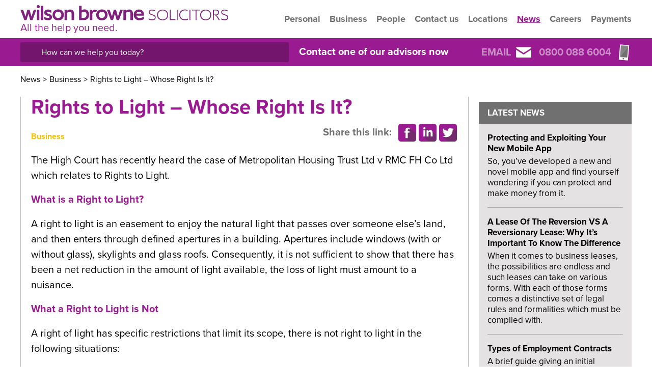

--- FILE ---
content_type: text/html; charset=UTF-8
request_url: https://www.wilsonbrowne.co.uk/news/business/rights-light-whose-right/
body_size: 25969
content:
<!doctype html>
<!--[if IE 9]>    <html class="ie-9" lang="en"> <![endif]-->
<!--[if gt IE 9]><!--> <html lang="en"> <!--<![endif]-->
<head><meta charset="UTF-8" /><script>if(navigator.userAgent.match(/MSIE|Internet Explorer/i)||navigator.userAgent.match(/Trident\/7\..*?rv:11/i)){var href=document.location.href;if(!href.match(/[?&]nowprocket/)){if(href.indexOf("?")==-1){if(href.indexOf("#")==-1){document.location.href=href+"?nowprocket=1"}else{document.location.href=href.replace("#","?nowprocket=1#")}}else{if(href.indexOf("#")==-1){document.location.href=href+"&nowprocket=1"}else{document.location.href=href.replace("#","&nowprocket=1#")}}}}</script><script>(()=>{class RocketLazyLoadScripts{constructor(){this.v="2.0.4",this.userEvents=["keydown","keyup","mousedown","mouseup","mousemove","mouseover","mouseout","touchmove","touchstart","touchend","touchcancel","wheel","click","dblclick","input"],this.attributeEvents=["onblur","onclick","oncontextmenu","ondblclick","onfocus","onmousedown","onmouseenter","onmouseleave","onmousemove","onmouseout","onmouseover","onmouseup","onmousewheel","onscroll","onsubmit"]}async t(){this.i(),this.o(),/iP(ad|hone)/.test(navigator.userAgent)&&this.h(),this.u(),this.l(this),this.m(),this.k(this),this.p(this),this._(),await Promise.all([this.R(),this.L()]),this.lastBreath=Date.now(),this.S(this),this.P(),this.D(),this.O(),this.M(),await this.C(this.delayedScripts.normal),await this.C(this.delayedScripts.defer),await this.C(this.delayedScripts.async),await this.T(),await this.F(),await this.j(),await this.A(),window.dispatchEvent(new Event("rocket-allScriptsLoaded")),this.everythingLoaded=!0,this.lastTouchEnd&&await new Promise(t=>setTimeout(t,500-Date.now()+this.lastTouchEnd)),this.I(),this.H(),this.U(),this.W()}i(){this.CSPIssue=sessionStorage.getItem("rocketCSPIssue"),document.addEventListener("securitypolicyviolation",t=>{this.CSPIssue||"script-src-elem"!==t.violatedDirective||"data"!==t.blockedURI||(this.CSPIssue=!0,sessionStorage.setItem("rocketCSPIssue",!0))},{isRocket:!0})}o(){window.addEventListener("pageshow",t=>{this.persisted=t.persisted,this.realWindowLoadedFired=!0},{isRocket:!0}),window.addEventListener("pagehide",()=>{this.onFirstUserAction=null},{isRocket:!0})}h(){let t;function e(e){t=e}window.addEventListener("touchstart",e,{isRocket:!0}),window.addEventListener("touchend",function i(o){o.changedTouches[0]&&t.changedTouches[0]&&Math.abs(o.changedTouches[0].pageX-t.changedTouches[0].pageX)<10&&Math.abs(o.changedTouches[0].pageY-t.changedTouches[0].pageY)<10&&o.timeStamp-t.timeStamp<200&&(window.removeEventListener("touchstart",e,{isRocket:!0}),window.removeEventListener("touchend",i,{isRocket:!0}),"INPUT"===o.target.tagName&&"text"===o.target.type||(o.target.dispatchEvent(new TouchEvent("touchend",{target:o.target,bubbles:!0})),o.target.dispatchEvent(new MouseEvent("mouseover",{target:o.target,bubbles:!0})),o.target.dispatchEvent(new PointerEvent("click",{target:o.target,bubbles:!0,cancelable:!0,detail:1,clientX:o.changedTouches[0].clientX,clientY:o.changedTouches[0].clientY})),event.preventDefault()))},{isRocket:!0})}q(t){this.userActionTriggered||("mousemove"!==t.type||this.firstMousemoveIgnored?"keyup"===t.type||"mouseover"===t.type||"mouseout"===t.type||(this.userActionTriggered=!0,this.onFirstUserAction&&this.onFirstUserAction()):this.firstMousemoveIgnored=!0),"click"===t.type&&t.preventDefault(),t.stopPropagation(),t.stopImmediatePropagation(),"touchstart"===this.lastEvent&&"touchend"===t.type&&(this.lastTouchEnd=Date.now()),"click"===t.type&&(this.lastTouchEnd=0),this.lastEvent=t.type,t.composedPath&&t.composedPath()[0].getRootNode()instanceof ShadowRoot&&(t.rocketTarget=t.composedPath()[0]),this.savedUserEvents.push(t)}u(){this.savedUserEvents=[],this.userEventHandler=this.q.bind(this),this.userEvents.forEach(t=>window.addEventListener(t,this.userEventHandler,{passive:!1,isRocket:!0})),document.addEventListener("visibilitychange",this.userEventHandler,{isRocket:!0})}U(){this.userEvents.forEach(t=>window.removeEventListener(t,this.userEventHandler,{passive:!1,isRocket:!0})),document.removeEventListener("visibilitychange",this.userEventHandler,{isRocket:!0}),this.savedUserEvents.forEach(t=>{(t.rocketTarget||t.target).dispatchEvent(new window[t.constructor.name](t.type,t))})}m(){const t="return false",e=Array.from(this.attributeEvents,t=>"data-rocket-"+t),i="["+this.attributeEvents.join("],[")+"]",o="[data-rocket-"+this.attributeEvents.join("],[data-rocket-")+"]",s=(e,i,o)=>{o&&o!==t&&(e.setAttribute("data-rocket-"+i,o),e["rocket"+i]=new Function("event",o),e.setAttribute(i,t))};new MutationObserver(t=>{for(const n of t)"attributes"===n.type&&(n.attributeName.startsWith("data-rocket-")||this.everythingLoaded?n.attributeName.startsWith("data-rocket-")&&this.everythingLoaded&&this.N(n.target,n.attributeName.substring(12)):s(n.target,n.attributeName,n.target.getAttribute(n.attributeName))),"childList"===n.type&&n.addedNodes.forEach(t=>{if(t.nodeType===Node.ELEMENT_NODE)if(this.everythingLoaded)for(const i of[t,...t.querySelectorAll(o)])for(const t of i.getAttributeNames())e.includes(t)&&this.N(i,t.substring(12));else for(const e of[t,...t.querySelectorAll(i)])for(const t of e.getAttributeNames())this.attributeEvents.includes(t)&&s(e,t,e.getAttribute(t))})}).observe(document,{subtree:!0,childList:!0,attributeFilter:[...this.attributeEvents,...e]})}I(){this.attributeEvents.forEach(t=>{document.querySelectorAll("[data-rocket-"+t+"]").forEach(e=>{this.N(e,t)})})}N(t,e){const i=t.getAttribute("data-rocket-"+e);i&&(t.setAttribute(e,i),t.removeAttribute("data-rocket-"+e))}k(t){Object.defineProperty(HTMLElement.prototype,"onclick",{get(){return this.rocketonclick||null},set(e){this.rocketonclick=e,this.setAttribute(t.everythingLoaded?"onclick":"data-rocket-onclick","this.rocketonclick(event)")}})}S(t){function e(e,i){let o=e[i];e[i]=null,Object.defineProperty(e,i,{get:()=>o,set(s){t.everythingLoaded?o=s:e["rocket"+i]=o=s}})}e(document,"onreadystatechange"),e(window,"onload"),e(window,"onpageshow");try{Object.defineProperty(document,"readyState",{get:()=>t.rocketReadyState,set(e){t.rocketReadyState=e},configurable:!0}),document.readyState="loading"}catch(t){console.log("WPRocket DJE readyState conflict, bypassing")}}l(t){this.originalAddEventListener=EventTarget.prototype.addEventListener,this.originalRemoveEventListener=EventTarget.prototype.removeEventListener,this.savedEventListeners=[],EventTarget.prototype.addEventListener=function(e,i,o){o&&o.isRocket||!t.B(e,this)&&!t.userEvents.includes(e)||t.B(e,this)&&!t.userActionTriggered||e.startsWith("rocket-")||t.everythingLoaded?t.originalAddEventListener.call(this,e,i,o):(t.savedEventListeners.push({target:this,remove:!1,type:e,func:i,options:o}),"mouseenter"!==e&&"mouseleave"!==e||t.originalAddEventListener.call(this,e,t.savedUserEvents.push,o))},EventTarget.prototype.removeEventListener=function(e,i,o){o&&o.isRocket||!t.B(e,this)&&!t.userEvents.includes(e)||t.B(e,this)&&!t.userActionTriggered||e.startsWith("rocket-")||t.everythingLoaded?t.originalRemoveEventListener.call(this,e,i,o):t.savedEventListeners.push({target:this,remove:!0,type:e,func:i,options:o})}}J(t,e){this.savedEventListeners=this.savedEventListeners.filter(i=>{let o=i.type,s=i.target||window;return e!==o||t!==s||(this.B(o,s)&&(i.type="rocket-"+o),this.$(i),!1)})}H(){EventTarget.prototype.addEventListener=this.originalAddEventListener,EventTarget.prototype.removeEventListener=this.originalRemoveEventListener,this.savedEventListeners.forEach(t=>this.$(t))}$(t){t.remove?this.originalRemoveEventListener.call(t.target,t.type,t.func,t.options):this.originalAddEventListener.call(t.target,t.type,t.func,t.options)}p(t){let e;function i(e){return t.everythingLoaded?e:e.split(" ").map(t=>"load"===t||t.startsWith("load.")?"rocket-jquery-load":t).join(" ")}function o(o){function s(e){const s=o.fn[e];o.fn[e]=o.fn.init.prototype[e]=function(){return this[0]===window&&t.userActionTriggered&&("string"==typeof arguments[0]||arguments[0]instanceof String?arguments[0]=i(arguments[0]):"object"==typeof arguments[0]&&Object.keys(arguments[0]).forEach(t=>{const e=arguments[0][t];delete arguments[0][t],arguments[0][i(t)]=e})),s.apply(this,arguments),this}}if(o&&o.fn&&!t.allJQueries.includes(o)){const e={DOMContentLoaded:[],"rocket-DOMContentLoaded":[]};for(const t in e)document.addEventListener(t,()=>{e[t].forEach(t=>t())},{isRocket:!0});o.fn.ready=o.fn.init.prototype.ready=function(i){function s(){parseInt(o.fn.jquery)>2?setTimeout(()=>i.bind(document)(o)):i.bind(document)(o)}return"function"==typeof i&&(t.realDomReadyFired?!t.userActionTriggered||t.fauxDomReadyFired?s():e["rocket-DOMContentLoaded"].push(s):e.DOMContentLoaded.push(s)),o([])},s("on"),s("one"),s("off"),t.allJQueries.push(o)}e=o}t.allJQueries=[],o(window.jQuery),Object.defineProperty(window,"jQuery",{get:()=>e,set(t){o(t)}})}P(){const t=new Map;document.write=document.writeln=function(e){const i=document.currentScript,o=document.createRange(),s=i.parentElement;let n=t.get(i);void 0===n&&(n=i.nextSibling,t.set(i,n));const c=document.createDocumentFragment();o.setStart(c,0),c.appendChild(o.createContextualFragment(e)),s.insertBefore(c,n)}}async R(){return new Promise(t=>{this.userActionTriggered?t():this.onFirstUserAction=t})}async L(){return new Promise(t=>{document.addEventListener("DOMContentLoaded",()=>{this.realDomReadyFired=!0,t()},{isRocket:!0})})}async j(){return this.realWindowLoadedFired?Promise.resolve():new Promise(t=>{window.addEventListener("load",t,{isRocket:!0})})}M(){this.pendingScripts=[];this.scriptsMutationObserver=new MutationObserver(t=>{for(const e of t)e.addedNodes.forEach(t=>{"SCRIPT"!==t.tagName||t.noModule||t.isWPRocket||this.pendingScripts.push({script:t,promise:new Promise(e=>{const i=()=>{const i=this.pendingScripts.findIndex(e=>e.script===t);i>=0&&this.pendingScripts.splice(i,1),e()};t.addEventListener("load",i,{isRocket:!0}),t.addEventListener("error",i,{isRocket:!0}),setTimeout(i,1e3)})})})}),this.scriptsMutationObserver.observe(document,{childList:!0,subtree:!0})}async F(){await this.X(),this.pendingScripts.length?(await this.pendingScripts[0].promise,await this.F()):this.scriptsMutationObserver.disconnect()}D(){this.delayedScripts={normal:[],async:[],defer:[]},document.querySelectorAll("script[type$=rocketlazyloadscript]").forEach(t=>{t.hasAttribute("data-rocket-src")?t.hasAttribute("async")&&!1!==t.async?this.delayedScripts.async.push(t):t.hasAttribute("defer")&&!1!==t.defer||"module"===t.getAttribute("data-rocket-type")?this.delayedScripts.defer.push(t):this.delayedScripts.normal.push(t):this.delayedScripts.normal.push(t)})}async _(){await this.L();let t=[];document.querySelectorAll("script[type$=rocketlazyloadscript][data-rocket-src]").forEach(e=>{let i=e.getAttribute("data-rocket-src");if(i&&!i.startsWith("data:")){i.startsWith("//")&&(i=location.protocol+i);try{const o=new URL(i).origin;o!==location.origin&&t.push({src:o,crossOrigin:e.crossOrigin||"module"===e.getAttribute("data-rocket-type")})}catch(t){}}}),t=[...new Map(t.map(t=>[JSON.stringify(t),t])).values()],this.Y(t,"preconnect")}async G(t){if(await this.K(),!0!==t.noModule||!("noModule"in HTMLScriptElement.prototype))return new Promise(e=>{let i;function o(){(i||t).setAttribute("data-rocket-status","executed"),e()}try{if(navigator.userAgent.includes("Firefox/")||""===navigator.vendor||this.CSPIssue)i=document.createElement("script"),[...t.attributes].forEach(t=>{let e=t.nodeName;"type"!==e&&("data-rocket-type"===e&&(e="type"),"data-rocket-src"===e&&(e="src"),i.setAttribute(e,t.nodeValue))}),t.text&&(i.text=t.text),t.nonce&&(i.nonce=t.nonce),i.hasAttribute("src")?(i.addEventListener("load",o,{isRocket:!0}),i.addEventListener("error",()=>{i.setAttribute("data-rocket-status","failed-network"),e()},{isRocket:!0}),setTimeout(()=>{i.isConnected||e()},1)):(i.text=t.text,o()),i.isWPRocket=!0,t.parentNode.replaceChild(i,t);else{const i=t.getAttribute("data-rocket-type"),s=t.getAttribute("data-rocket-src");i?(t.type=i,t.removeAttribute("data-rocket-type")):t.removeAttribute("type"),t.addEventListener("load",o,{isRocket:!0}),t.addEventListener("error",i=>{this.CSPIssue&&i.target.src.startsWith("data:")?(console.log("WPRocket: CSP fallback activated"),t.removeAttribute("src"),this.G(t).then(e)):(t.setAttribute("data-rocket-status","failed-network"),e())},{isRocket:!0}),s?(t.fetchPriority="high",t.removeAttribute("data-rocket-src"),t.src=s):t.src="data:text/javascript;base64,"+window.btoa(unescape(encodeURIComponent(t.text)))}}catch(i){t.setAttribute("data-rocket-status","failed-transform"),e()}});t.setAttribute("data-rocket-status","skipped")}async C(t){const e=t.shift();return e?(e.isConnected&&await this.G(e),this.C(t)):Promise.resolve()}O(){this.Y([...this.delayedScripts.normal,...this.delayedScripts.defer,...this.delayedScripts.async],"preload")}Y(t,e){this.trash=this.trash||[];let i=!0;var o=document.createDocumentFragment();t.forEach(t=>{const s=t.getAttribute&&t.getAttribute("data-rocket-src")||t.src;if(s&&!s.startsWith("data:")){const n=document.createElement("link");n.href=s,n.rel=e,"preconnect"!==e&&(n.as="script",n.fetchPriority=i?"high":"low"),t.getAttribute&&"module"===t.getAttribute("data-rocket-type")&&(n.crossOrigin=!0),t.crossOrigin&&(n.crossOrigin=t.crossOrigin),t.integrity&&(n.integrity=t.integrity),t.nonce&&(n.nonce=t.nonce),o.appendChild(n),this.trash.push(n),i=!1}}),document.head.appendChild(o)}W(){this.trash.forEach(t=>t.remove())}async T(){try{document.readyState="interactive"}catch(t){}this.fauxDomReadyFired=!0;try{await this.K(),this.J(document,"readystatechange"),document.dispatchEvent(new Event("rocket-readystatechange")),await this.K(),document.rocketonreadystatechange&&document.rocketonreadystatechange(),await this.K(),this.J(document,"DOMContentLoaded"),document.dispatchEvent(new Event("rocket-DOMContentLoaded")),await this.K(),this.J(window,"DOMContentLoaded"),window.dispatchEvent(new Event("rocket-DOMContentLoaded"))}catch(t){console.error(t)}}async A(){try{document.readyState="complete"}catch(t){}try{await this.K(),this.J(document,"readystatechange"),document.dispatchEvent(new Event("rocket-readystatechange")),await this.K(),document.rocketonreadystatechange&&document.rocketonreadystatechange(),await this.K(),this.J(window,"load"),window.dispatchEvent(new Event("rocket-load")),await this.K(),window.rocketonload&&window.rocketonload(),await this.K(),this.allJQueries.forEach(t=>t(window).trigger("rocket-jquery-load")),await this.K(),this.J(window,"pageshow");const t=new Event("rocket-pageshow");t.persisted=this.persisted,window.dispatchEvent(t),await this.K(),window.rocketonpageshow&&window.rocketonpageshow({persisted:this.persisted})}catch(t){console.error(t)}}async K(){Date.now()-this.lastBreath>45&&(await this.X(),this.lastBreath=Date.now())}async X(){return document.hidden?new Promise(t=>setTimeout(t)):new Promise(t=>requestAnimationFrame(t))}B(t,e){return e===document&&"readystatechange"===t||(e===document&&"DOMContentLoaded"===t||(e===window&&"DOMContentLoaded"===t||(e===window&&"load"===t||e===window&&"pageshow"===t)))}static run(){(new RocketLazyLoadScripts).t()}}RocketLazyLoadScripts.run()})();</script>
    
    <meta name="viewport" content="width=device-width, initial-scale=1">
    
        <meta property="og:url" content="https://www.wilsonbrowne.co.uk/news/business/rights-light-whose-right/" />
    <meta property="og:type" content="article" />
    <meta property="og:title" content="Rights to Light – Whose Right Is It?" />
    <meta property="og:description" content="The High Court has recently heard the case of Metropolitan Housing Trust Ltd v RMC..." />
        
    <meta name="twitter:card" content="summary_large_image">
    <meta name="twitter:site" content="@wilsonbrownelaw">
    <meta name="twitter:title" content="Rights to Light – Whose Right Is It?">
    <meta name="twitter:description" content="The High Court has recently heard the case of Metropolitan Housing Trust Ltd v RMC...">
            <link rel="preconnect" href="https://use.typekit.net">
    <meta name='robots' content='index, follow, max-image-preview:large, max-snippet:-1, max-video-preview:-1' />

	<!-- This site is optimized with the Yoast SEO Premium plugin v26.6 (Yoast SEO v26.6) - https://yoast.com/wordpress/plugins/seo/ -->
	<title>Rights to Light – Whose Right Is It? : Wilson Browne</title>
	<meta name="description" content="Find out more about Rights to Light – Whose Right Is It? from Wilson Browne Solicitors" />
	<link rel="canonical" href="https://www.wilsonbrowne.co.uk/news/business/rights-light-whose-right/" />
	<meta property="og:locale" content="en_GB" />
	<meta property="og:type" content="article" />
	<meta property="og:title" content="Rights to Light – Whose Right Is It?" />
	<meta property="og:description" content="Find out more about Rights to Light – Whose Right Is It? from Wilson Browne Solicitors" />
	<meta property="og:url" content="https://www.wilsonbrowne.co.uk/news/business/rights-light-whose-right/" />
	<meta property="og:site_name" content="Wilson Browne" />
	<meta property="article:publisher" content="https://www.facebook.com/wilsonbrownesolicitors/" />
	<meta property="article:published_time" content="2018-02-26T12:31:27+00:00" />
	<meta property="article:modified_time" content="2021-02-15T11:16:44+00:00" />
	<meta name="author" content="Wayne Jenkins" />
	<meta name="twitter:card" content="summary_large_image" />
	<meta name="twitter:creator" content="@wilsonbrownelaw" />
	<meta name="twitter:site" content="@wilsonbrownelaw" />
	<meta name="twitter:label1" content="Written by" />
	<meta name="twitter:data1" content="Wayne Jenkins" />
	<script type="application/ld+json" class="yoast-schema-graph">{"@context":"https://schema.org","@graph":[{"@type":"Article","@id":"https://www.wilsonbrowne.co.uk/news/business/rights-light-whose-right/#article","isPartOf":{"@id":"https://www.wilsonbrowne.co.uk/news/business/rights-light-whose-right/"},"author":{"name":"Wayne Jenkins","@id":"https://www.wilsonbrowne.co.uk/#/schema/person/7b1cd735b7d5282e9b3308763d627095"},"headline":"Rights to Light – Whose Right Is It?","datePublished":"2018-02-26T12:31:27+00:00","dateModified":"2021-02-15T11:16:44+00:00","mainEntityOfPage":{"@id":"https://www.wilsonbrowne.co.uk/news/business/rights-light-whose-right/"},"wordCount":7,"publisher":{"@id":"https://www.wilsonbrowne.co.uk/#organization"},"articleSection":["Business"],"inLanguage":"en-GB"},{"@type":"WebPage","@id":"https://www.wilsonbrowne.co.uk/news/business/rights-light-whose-right/","url":"https://www.wilsonbrowne.co.uk/news/business/rights-light-whose-right/","name":"Rights to Light – Whose Right Is It? : Wilson Browne","isPartOf":{"@id":"https://www.wilsonbrowne.co.uk/#website"},"datePublished":"2018-02-26T12:31:27+00:00","dateModified":"2021-02-15T11:16:44+00:00","description":"Find out more about Rights to Light – Whose Right Is It? from Wilson Browne Solicitors","breadcrumb":{"@id":"https://www.wilsonbrowne.co.uk/news/business/rights-light-whose-right/#breadcrumb"},"inLanguage":"en-GB","potentialAction":[{"@type":"ReadAction","target":["https://www.wilsonbrowne.co.uk/news/business/rights-light-whose-right/"]}]},{"@type":"BreadcrumbList","@id":"https://www.wilsonbrowne.co.uk/news/business/rights-light-whose-right/#breadcrumb","itemListElement":[{"@type":"ListItem","position":1,"name":"Home","item":"https://www.wilsonbrowne.co.uk/"},{"@type":"ListItem","position":2,"name":"News","item":"https://www.wilsonbrowne.co.uk/news/"},{"@type":"ListItem","position":3,"name":"News","item":"https://www.wilsonbrowne.co.uk/news/"},{"@type":"ListItem","position":4,"name":"Business","item":"https://www.wilsonbrowne.co.uk/news/business/"},{"@type":"ListItem","position":5,"name":"Rights to Light – Whose Right Is It?"}]},{"@type":"WebSite","@id":"https://www.wilsonbrowne.co.uk/#website","url":"https://www.wilsonbrowne.co.uk/","name":"Wilson Browne","description":"All the help you need.","publisher":{"@id":"https://www.wilsonbrowne.co.uk/#organization"},"potentialAction":[{"@type":"SearchAction","target":{"@type":"EntryPoint","urlTemplate":"https://www.wilsonbrowne.co.uk/?s={search_term_string}"},"query-input":{"@type":"PropertyValueSpecification","valueRequired":true,"valueName":"search_term_string"}}],"inLanguage":"en-GB"},{"@type":"Organization","@id":"https://www.wilsonbrowne.co.uk/#organization","name":"Wilson Browne Solicitors","url":"https://www.wilsonbrowne.co.uk/","logo":{"@type":"ImageObject","inLanguage":"en-GB","@id":"https://www.wilsonbrowne.co.uk/#/schema/logo/image/","url":"https://www.wilsonbrowne.co.uk/wp-content/uploads/2022/01/Wilson-Browne-Master-stack-purple.png","contentUrl":"https://www.wilsonbrowne.co.uk/wp-content/uploads/2022/01/Wilson-Browne-Master-stack-purple.png","width":1921,"height":482,"caption":"Wilson Browne Solicitors"},"image":{"@id":"https://www.wilsonbrowne.co.uk/#/schema/logo/image/"},"sameAs":["https://www.facebook.com/wilsonbrownesolicitors/","https://x.com/wilsonbrownelaw","https://www.linkedin.com/company/wilson-browne-solicitors","https://www.youtube.com/channel/UCm9n0HqNDDIQl8SrJvzH9zA"]},{"@type":"Person","@id":"https://www.wilsonbrowne.co.uk/#/schema/person/7b1cd735b7d5282e9b3308763d627095","name":"Wayne Jenkins","image":{"@type":"ImageObject","inLanguage":"en-GB","@id":"https://www.wilsonbrowne.co.uk/#/schema/person/image/","url":"https://secure.gravatar.com/avatar/2b3b51e99b50a5165a9b2dd3e76c7231b8c236e866878ccc26c1dce43ab0f9f2?s=96&d=mm&r=g","contentUrl":"https://secure.gravatar.com/avatar/2b3b51e99b50a5165a9b2dd3e76c7231b8c236e866878ccc26c1dce43ab0f9f2?s=96&d=mm&r=g","caption":"Wayne Jenkins"},"url":"https://www.wilsonbrowne.co.uk/author/wjenkinswilsonbrowne-co-uk/"}]}</script>
	<!-- / Yoast SEO Premium plugin. -->



<link rel="alternate" title="oEmbed (JSON)" type="application/json+oembed" href="https://www.wilsonbrowne.co.uk/wp-json/oembed/1.0/embed?url=https%3A%2F%2Fwww.wilsonbrowne.co.uk%2Fnews%2Fbusiness%2Frights-light-whose-right%2F" />
<link rel="alternate" title="oEmbed (XML)" type="text/xml+oembed" href="https://www.wilsonbrowne.co.uk/wp-json/oembed/1.0/embed?url=https%3A%2F%2Fwww.wilsonbrowne.co.uk%2Fnews%2Fbusiness%2Frights-light-whose-right%2F&#038;format=xml" />
<style id='wp-img-auto-sizes-contain-inline-css' type='text/css'>
img:is([sizes=auto i],[sizes^="auto," i]){contain-intrinsic-size:3000px 1500px}
/*# sourceURL=wp-img-auto-sizes-contain-inline-css */
</style>
<style id='classic-theme-styles-inline-css' type='text/css'>
/*! This file is auto-generated */
.wp-block-button__link{color:#fff;background-color:#32373c;border-radius:9999px;box-shadow:none;text-decoration:none;padding:calc(.667em + 2px) calc(1.333em + 2px);font-size:1.125em}.wp-block-file__button{background:#32373c;color:#fff;text-decoration:none}
/*# sourceURL=/wp-includes/css/classic-themes.min.css */
</style>
<link data-minify="1" rel='stylesheet' id='main-css' href='https://www.wilsonbrowne.co.uk/wp-content/cache/background-css/1/www.wilsonbrowne.co.uk/wp-content/cache/min/1/wp-content/themes/wilsonbrowne_v2/css/main.css?ver=1767628237&wpr_t=1767777931' type='text/css' media='all' />
<link data-minify="1" rel='stylesheet' id='main2-css' href='https://www.wilsonbrowne.co.uk/wp-content/cache/background-css/1/www.wilsonbrowne.co.uk/wp-content/cache/min/1/wp-content/themes/wilsonbrowne_v2/css/main2.css?ver=1767628237&wpr_t=1767777931' type='text/css' media='all' />
<link data-minify="1" rel='stylesheet' id='menu-css' href='https://www.wilsonbrowne.co.uk/wp-content/cache/min/1/wp-content/themes/wilsonbrowne_v2/css/top-menu.css?ver=1767628237' type='text/css' media='all' />
<script type="rocketlazyloadscript" data-rocket-type="text/javascript" data-rocket-src="https://www.wilsonbrowne.co.uk/wp-includes/js/jquery/jquery.min.js?ver=3.7.1" id="jquery-core-js" data-rocket-defer defer></script>
<script type="rocketlazyloadscript" data-rocket-type="text/javascript" data-rocket-src="https://www.wilsonbrowne.co.uk/wp-includes/js/jquery/jquery-migrate.min.js?ver=3.4.1" id="jquery-migrate-js" data-rocket-defer defer></script>
<link rel="https://api.w.org/" href="https://www.wilsonbrowne.co.uk/wp-json/" /><link rel="alternate" title="JSON" type="application/json" href="https://www.wilsonbrowne.co.uk/wp-json/wp/v2/posts/15403" /><link rel="EditURI" type="application/rsd+xml" title="RSD" href="https://www.wilsonbrowne.co.uk/xmlrpc.php?rsd" />

<link rel='shortlink' href='https://www.wilsonbrowne.co.uk/?p=15403' />
<script type="rocketlazyloadscript" data-rocket-type="text/javascript">//<![CDATA[
  function external_links_in_new_windows_loop() {
    if (!document.links) {
      document.links = document.getElementsByTagName('a');
    }
    var change_link = false;
    var force = '';
    var ignore = '';

    for (var t=0; t<document.links.length; t++) {
      var all_links = document.links[t];
      change_link = false;
      
      if(document.links[t].hasAttribute('onClick') == false) {
        // forced if the address starts with http (or also https), but does not link to the current domain
        if(all_links.href.search(/^http/) != -1 && all_links.href.search('www.wilsonbrowne.co.uk') == -1 && all_links.href.search(/^#/) == -1) {
          // console.log('Changed ' + all_links.href);
          change_link = true;
        }
          
        if(force != '' && all_links.href.search(force) != -1) {
          // forced
          // console.log('force ' + all_links.href);
          change_link = true;
        }
        
        if(ignore != '' && all_links.href.search(ignore) != -1) {
          // console.log('ignore ' + all_links.href);
          // ignored
          change_link = false;
        }

        if(change_link == true) {
          // console.log('Changed ' + all_links.href);
          document.links[t].setAttribute('onClick', 'javascript:window.open(\'' + all_links.href.replace(/'/g, '') + '\', \'_blank\', \'noopener\'); return false;');
          document.links[t].removeAttribute('target');
        }
      }
    }
  }
  
  // Load
  function external_links_in_new_windows_load(func)
  {  
    var oldonload = window.onload;
    if (typeof window.onload != 'function'){
      window.onload = func;
    } else {
      window.onload = function(){
        oldonload();
        func();
      }
    }
  }

  external_links_in_new_windows_load(external_links_in_new_windows_loop);
  //]]></script>

<link rel="icon" href="https://www.wilsonbrowne.co.uk/wp-content/uploads/2023/09/cropped-icon-300x300.png" sizes="32x32" />
<link rel="icon" href="https://www.wilsonbrowne.co.uk/wp-content/uploads/2023/09/cropped-icon-300x300.png" sizes="192x192" />
<link rel="apple-touch-icon" href="https://www.wilsonbrowne.co.uk/wp-content/uploads/2023/09/cropped-icon-300x300.png" />
<meta name="msapplication-TileImage" content="https://www.wilsonbrowne.co.uk/wp-content/uploads/2023/09/cropped-icon-300x300.png" />
<noscript><style id="rocket-lazyload-nojs-css">.rll-youtube-player, [data-lazy-src]{display:none !important;}</style></noscript>    <link data-minify="1" rel="stylesheet" href="https://www.wilsonbrowne.co.uk/wp-content/cache/min/1/bmt3pud.css?ver=1767628237">
    
    		<meta name="facebook-domain-verification" content="b7v7bvsqtt153yqq0smsagtf5bdeu1" />
	<!-- Google Tag Manager -->
	<script type="rocketlazyloadscript">(function(w,d,s,l,i){w[l]=w[l]||[];w[l].push({'gtm.start':
	new Date().getTime(),event:'gtm.js'});var f=d.getElementsByTagName(s)[0],
	j=d.createElement(s),dl=l!='dataLayer'?'&l='+l:'';j.async=true;j.src=
	'https://www.googletagmanager.com/gtm.js?id='+i+dl;f.parentNode.insertBefore(j,f);
	})(window,document,'script','dataLayer','GTM-MHZ6PC2');</script>
	<!-- End Google Tag Manager -->


<style id='global-styles-inline-css' type='text/css'>
:root{--wp--preset--aspect-ratio--square: 1;--wp--preset--aspect-ratio--4-3: 4/3;--wp--preset--aspect-ratio--3-4: 3/4;--wp--preset--aspect-ratio--3-2: 3/2;--wp--preset--aspect-ratio--2-3: 2/3;--wp--preset--aspect-ratio--16-9: 16/9;--wp--preset--aspect-ratio--9-16: 9/16;--wp--preset--color--black: #000000;--wp--preset--color--cyan-bluish-gray: #abb8c3;--wp--preset--color--white: #ffffff;--wp--preset--color--pale-pink: #f78da7;--wp--preset--color--vivid-red: #cf2e2e;--wp--preset--color--luminous-vivid-orange: #ff6900;--wp--preset--color--luminous-vivid-amber: #fcb900;--wp--preset--color--light-green-cyan: #7bdcb5;--wp--preset--color--vivid-green-cyan: #00d084;--wp--preset--color--pale-cyan-blue: #8ed1fc;--wp--preset--color--vivid-cyan-blue: #0693e3;--wp--preset--color--vivid-purple: #9b51e0;--wp--preset--gradient--vivid-cyan-blue-to-vivid-purple: linear-gradient(135deg,rgb(6,147,227) 0%,rgb(155,81,224) 100%);--wp--preset--gradient--light-green-cyan-to-vivid-green-cyan: linear-gradient(135deg,rgb(122,220,180) 0%,rgb(0,208,130) 100%);--wp--preset--gradient--luminous-vivid-amber-to-luminous-vivid-orange: linear-gradient(135deg,rgb(252,185,0) 0%,rgb(255,105,0) 100%);--wp--preset--gradient--luminous-vivid-orange-to-vivid-red: linear-gradient(135deg,rgb(255,105,0) 0%,rgb(207,46,46) 100%);--wp--preset--gradient--very-light-gray-to-cyan-bluish-gray: linear-gradient(135deg,rgb(238,238,238) 0%,rgb(169,184,195) 100%);--wp--preset--gradient--cool-to-warm-spectrum: linear-gradient(135deg,rgb(74,234,220) 0%,rgb(151,120,209) 20%,rgb(207,42,186) 40%,rgb(238,44,130) 60%,rgb(251,105,98) 80%,rgb(254,248,76) 100%);--wp--preset--gradient--blush-light-purple: linear-gradient(135deg,rgb(255,206,236) 0%,rgb(152,150,240) 100%);--wp--preset--gradient--blush-bordeaux: linear-gradient(135deg,rgb(254,205,165) 0%,rgb(254,45,45) 50%,rgb(107,0,62) 100%);--wp--preset--gradient--luminous-dusk: linear-gradient(135deg,rgb(255,203,112) 0%,rgb(199,81,192) 50%,rgb(65,88,208) 100%);--wp--preset--gradient--pale-ocean: linear-gradient(135deg,rgb(255,245,203) 0%,rgb(182,227,212) 50%,rgb(51,167,181) 100%);--wp--preset--gradient--electric-grass: linear-gradient(135deg,rgb(202,248,128) 0%,rgb(113,206,126) 100%);--wp--preset--gradient--midnight: linear-gradient(135deg,rgb(2,3,129) 0%,rgb(40,116,252) 100%);--wp--preset--font-size--small: 13px;--wp--preset--font-size--medium: 20px;--wp--preset--font-size--large: 36px;--wp--preset--font-size--x-large: 42px;--wp--preset--spacing--20: 0.44rem;--wp--preset--spacing--30: 0.67rem;--wp--preset--spacing--40: 1rem;--wp--preset--spacing--50: 1.5rem;--wp--preset--spacing--60: 2.25rem;--wp--preset--spacing--70: 3.38rem;--wp--preset--spacing--80: 5.06rem;--wp--preset--shadow--natural: 6px 6px 9px rgba(0, 0, 0, 0.2);--wp--preset--shadow--deep: 12px 12px 50px rgba(0, 0, 0, 0.4);--wp--preset--shadow--sharp: 6px 6px 0px rgba(0, 0, 0, 0.2);--wp--preset--shadow--outlined: 6px 6px 0px -3px rgb(255, 255, 255), 6px 6px rgb(0, 0, 0);--wp--preset--shadow--crisp: 6px 6px 0px rgb(0, 0, 0);}:where(.is-layout-flex){gap: 0.5em;}:where(.is-layout-grid){gap: 0.5em;}body .is-layout-flex{display: flex;}.is-layout-flex{flex-wrap: wrap;align-items: center;}.is-layout-flex > :is(*, div){margin: 0;}body .is-layout-grid{display: grid;}.is-layout-grid > :is(*, div){margin: 0;}:where(.wp-block-columns.is-layout-flex){gap: 2em;}:where(.wp-block-columns.is-layout-grid){gap: 2em;}:where(.wp-block-post-template.is-layout-flex){gap: 1.25em;}:where(.wp-block-post-template.is-layout-grid){gap: 1.25em;}.has-black-color{color: var(--wp--preset--color--black) !important;}.has-cyan-bluish-gray-color{color: var(--wp--preset--color--cyan-bluish-gray) !important;}.has-white-color{color: var(--wp--preset--color--white) !important;}.has-pale-pink-color{color: var(--wp--preset--color--pale-pink) !important;}.has-vivid-red-color{color: var(--wp--preset--color--vivid-red) !important;}.has-luminous-vivid-orange-color{color: var(--wp--preset--color--luminous-vivid-orange) !important;}.has-luminous-vivid-amber-color{color: var(--wp--preset--color--luminous-vivid-amber) !important;}.has-light-green-cyan-color{color: var(--wp--preset--color--light-green-cyan) !important;}.has-vivid-green-cyan-color{color: var(--wp--preset--color--vivid-green-cyan) !important;}.has-pale-cyan-blue-color{color: var(--wp--preset--color--pale-cyan-blue) !important;}.has-vivid-cyan-blue-color{color: var(--wp--preset--color--vivid-cyan-blue) !important;}.has-vivid-purple-color{color: var(--wp--preset--color--vivid-purple) !important;}.has-black-background-color{background-color: var(--wp--preset--color--black) !important;}.has-cyan-bluish-gray-background-color{background-color: var(--wp--preset--color--cyan-bluish-gray) !important;}.has-white-background-color{background-color: var(--wp--preset--color--white) !important;}.has-pale-pink-background-color{background-color: var(--wp--preset--color--pale-pink) !important;}.has-vivid-red-background-color{background-color: var(--wp--preset--color--vivid-red) !important;}.has-luminous-vivid-orange-background-color{background-color: var(--wp--preset--color--luminous-vivid-orange) !important;}.has-luminous-vivid-amber-background-color{background-color: var(--wp--preset--color--luminous-vivid-amber) !important;}.has-light-green-cyan-background-color{background-color: var(--wp--preset--color--light-green-cyan) !important;}.has-vivid-green-cyan-background-color{background-color: var(--wp--preset--color--vivid-green-cyan) !important;}.has-pale-cyan-blue-background-color{background-color: var(--wp--preset--color--pale-cyan-blue) !important;}.has-vivid-cyan-blue-background-color{background-color: var(--wp--preset--color--vivid-cyan-blue) !important;}.has-vivid-purple-background-color{background-color: var(--wp--preset--color--vivid-purple) !important;}.has-black-border-color{border-color: var(--wp--preset--color--black) !important;}.has-cyan-bluish-gray-border-color{border-color: var(--wp--preset--color--cyan-bluish-gray) !important;}.has-white-border-color{border-color: var(--wp--preset--color--white) !important;}.has-pale-pink-border-color{border-color: var(--wp--preset--color--pale-pink) !important;}.has-vivid-red-border-color{border-color: var(--wp--preset--color--vivid-red) !important;}.has-luminous-vivid-orange-border-color{border-color: var(--wp--preset--color--luminous-vivid-orange) !important;}.has-luminous-vivid-amber-border-color{border-color: var(--wp--preset--color--luminous-vivid-amber) !important;}.has-light-green-cyan-border-color{border-color: var(--wp--preset--color--light-green-cyan) !important;}.has-vivid-green-cyan-border-color{border-color: var(--wp--preset--color--vivid-green-cyan) !important;}.has-pale-cyan-blue-border-color{border-color: var(--wp--preset--color--pale-cyan-blue) !important;}.has-vivid-cyan-blue-border-color{border-color: var(--wp--preset--color--vivid-cyan-blue) !important;}.has-vivid-purple-border-color{border-color: var(--wp--preset--color--vivid-purple) !important;}.has-vivid-cyan-blue-to-vivid-purple-gradient-background{background: var(--wp--preset--gradient--vivid-cyan-blue-to-vivid-purple) !important;}.has-light-green-cyan-to-vivid-green-cyan-gradient-background{background: var(--wp--preset--gradient--light-green-cyan-to-vivid-green-cyan) !important;}.has-luminous-vivid-amber-to-luminous-vivid-orange-gradient-background{background: var(--wp--preset--gradient--luminous-vivid-amber-to-luminous-vivid-orange) !important;}.has-luminous-vivid-orange-to-vivid-red-gradient-background{background: var(--wp--preset--gradient--luminous-vivid-orange-to-vivid-red) !important;}.has-very-light-gray-to-cyan-bluish-gray-gradient-background{background: var(--wp--preset--gradient--very-light-gray-to-cyan-bluish-gray) !important;}.has-cool-to-warm-spectrum-gradient-background{background: var(--wp--preset--gradient--cool-to-warm-spectrum) !important;}.has-blush-light-purple-gradient-background{background: var(--wp--preset--gradient--blush-light-purple) !important;}.has-blush-bordeaux-gradient-background{background: var(--wp--preset--gradient--blush-bordeaux) !important;}.has-luminous-dusk-gradient-background{background: var(--wp--preset--gradient--luminous-dusk) !important;}.has-pale-ocean-gradient-background{background: var(--wp--preset--gradient--pale-ocean) !important;}.has-electric-grass-gradient-background{background: var(--wp--preset--gradient--electric-grass) !important;}.has-midnight-gradient-background{background: var(--wp--preset--gradient--midnight) !important;}.has-small-font-size{font-size: var(--wp--preset--font-size--small) !important;}.has-medium-font-size{font-size: var(--wp--preset--font-size--medium) !important;}.has-large-font-size{font-size: var(--wp--preset--font-size--large) !important;}.has-x-large-font-size{font-size: var(--wp--preset--font-size--x-large) !important;}
/*# sourceURL=global-styles-inline-css */
</style>
<style id="wpr-lazyload-bg-container"></style><style id="wpr-lazyload-bg-exclusion"></style>
<noscript>
<style id="wpr-lazyload-bg-nostyle">input[type='checkbox'],input[type='radio']{--wpr-bg-f1136cfc-c7c9-4efc-bdeb-4cba5552db58: url('https://www.wilsonbrowne.co.uk/wp-content/themes/wilsonbrowne_v2/images/icon-tick-dark.svg');}input[type='search']{--wpr-bg-5129d95b-2eed-47b6-ab8c-e9099492b6c6: url('https://www.wilsonbrowne.co.uk/wp-content/themes/wilsonbrowne_v2/images/icon-search.svg');}select{--wpr-bg-84527316-e7df-427f-89f7-23865df66964: url('https://www.wilsonbrowne.co.uk/wp-content/themes/wilsonbrowne_v2/images/icon-arow-down.svg');}body>header .header-bar .talk-now span.cta::after{--wpr-bg-27d2dc27-0da6-4081-b06e-08da4f257ae3: url('https://www.wilsonbrowne.co.uk/wp-content/themes/wilsonbrowne_v2/images/icon-header-bar3.svg');}footer .banner{--wpr-bg-99547b5a-5334-4862-a166-d96c661259e3: url('https://www.wilsonbrowne.co.uk/wp-content/themes/wilsonbrowne_v2/images/banner-background.svg');}.accordion.enabled>div>h3::after{--wpr-bg-2805887b-8623-4374-94a9-431ddd15752e: url('https://www.wilsonbrowne.co.uk/wp-content/themes/wilsonbrowne_v2/images/icon-arow-down.svg');}.announcement{--wpr-bg-cc8b505d-862b-41b4-9589-43b574baae27: url('https://www.wilsonbrowne.co.uk/wp-content/themes/wilsonbrowne_v2/images/icon-alert.svg');}.guide-container .tabs-content>h2::after{--wpr-bg-c1b26e98-f4cc-4e37-a7b3-adf823c05d40: url('https://www.wilsonbrowne.co.uk/wp-content/themes/wilsonbrowne_v2/images/icon-arow-down.svg');}.guide-header [role='button']{--wpr-bg-f321751f-d9db-46d9-b608-3248529cd237: url('https://www.wilsonbrowne.co.uk/wp-content/themes/wilsonbrowne_v2/images/icon-download.svg');}.location-header a.email-office::before,.person-header a.email-office::before,.location-header a.email-person::before,.person-header a.email-person::before{--wpr-bg-5e00fe84-4f36-4a79-87da-c53a52f20666: url('https://www.wilsonbrowne.co.uk/wp-content/themes/wilsonbrowne_v2/images/icon-email.svg');}.offices a.email-office::before{--wpr-bg-24985a67-d1d7-4f5c-ab9e-b2cee4550aaf: url('https://www.wilsonbrowne.co.uk/wp-content/themes/wilsonbrowne_v2/images/icon-email.svg');}.person-about [for='bio']::after{--wpr-bg-94be76a2-9d0f-4691-937d-f57cea724fc0: url('https://www.wilsonbrowne.co.uk/wp-content/themes/wilsonbrowne_v2/images/icon-arow-down.svg');}.reasons.dark li::before{--wpr-bg-7253adf8-e228-4e1f-8763-9b76443967c9: url('https://www.wilsonbrowne.co.uk/wp-content/themes/wilsonbrowne_v2/images/icon-tick-black.svg');}.reasons li::before{--wpr-bg-7da9dc53-3e07-4f41-b8d5-523292d167cd: url('https://www.wilsonbrowne.co.uk/wp-content/themes/wilsonbrowne_v2/images/icon-tick.svg');}#person-contact-form [href='#close']{--wpr-bg-2bb362f7-ccb0-4ec4-b73b-7e790392880e: url('https://www.wilsonbrowne.co.uk/wp-content/themes/wilsonbrowne_v2/images/icon-close.svg');}#person-contact-form [href='#close']{--wpr-bg-871c1506-9ee4-4920-a9b6-b60c181590fa: url('https://www.wilsonbrowne.co.uk/wp-content/themes/wilsonbrowne_v2/images/icon-close-light.svg');}#popup-overlay .close{--wpr-bg-798d610e-4862-41c6-81ff-d5dac96bc321: url('https://www.wilsonbrowne.co.uk/wp-content/themes/wilsonbrowne_v2/images/icon-close.svg');}section.section_fast_facts ul.social-links li span.icon-link{--wpr-bg-2c63cda6-9639-456d-9506-adc895f8bc6e: url('https://www.wilsonbrowne.co.uk/wp-content/themes/wilsonbrowne_v2/images/icons/link.png');}section.section_fast_facts ul.social-links li span.icon-facebook{--wpr-bg-71b3dd78-d3e2-4143-be85-35126ed63914: url('https://www.wilsonbrowne.co.uk/wp-content/themes/wilsonbrowne_v2/images/icons/facebook.png');}section.section_fast_facts ul.social-links li span.icon-linkedin{--wpr-bg-025b5b9b-926b-4c85-9b85-fedf4f592d06: url('https://www.wilsonbrowne.co.uk/wp-content/themes/wilsonbrowne_v2/images/icons/linkedin.png');}section.section_fast_facts ul.social-links li span.icon-x{--wpr-bg-f53d6788-68cc-4239-8aea-86317b15352c: url('https://www.wilsonbrowne.co.uk/wp-content/themes/wilsonbrowne_v2/images/icons/x.png');}</style>
</noscript>
<script type="application/javascript">const rocket_pairs = [{"selector":"input[type='checkbox'],input[type='radio']","style":"input[type='checkbox'],input[type='radio']{--wpr-bg-f1136cfc-c7c9-4efc-bdeb-4cba5552db58: url('https:\/\/www.wilsonbrowne.co.uk\/wp-content\/themes\/wilsonbrowne_v2\/images\/icon-tick-dark.svg');}","hash":"f1136cfc-c7c9-4efc-bdeb-4cba5552db58","url":"https:\/\/www.wilsonbrowne.co.uk\/wp-content\/themes\/wilsonbrowne_v2\/images\/icon-tick-dark.svg"},{"selector":"input[type='search']","style":"input[type='search']{--wpr-bg-5129d95b-2eed-47b6-ab8c-e9099492b6c6: url('https:\/\/www.wilsonbrowne.co.uk\/wp-content\/themes\/wilsonbrowne_v2\/images\/icon-search.svg');}","hash":"5129d95b-2eed-47b6-ab8c-e9099492b6c6","url":"https:\/\/www.wilsonbrowne.co.uk\/wp-content\/themes\/wilsonbrowne_v2\/images\/icon-search.svg"},{"selector":"select","style":"select{--wpr-bg-84527316-e7df-427f-89f7-23865df66964: url('https:\/\/www.wilsonbrowne.co.uk\/wp-content\/themes\/wilsonbrowne_v2\/images\/icon-arow-down.svg');}","hash":"84527316-e7df-427f-89f7-23865df66964","url":"https:\/\/www.wilsonbrowne.co.uk\/wp-content\/themes\/wilsonbrowne_v2\/images\/icon-arow-down.svg"},{"selector":"body>header .header-bar .talk-now span.cta","style":"body>header .header-bar .talk-now span.cta::after{--wpr-bg-27d2dc27-0da6-4081-b06e-08da4f257ae3: url('https:\/\/www.wilsonbrowne.co.uk\/wp-content\/themes\/wilsonbrowne_v2\/images\/icon-header-bar3.svg');}","hash":"27d2dc27-0da6-4081-b06e-08da4f257ae3","url":"https:\/\/www.wilsonbrowne.co.uk\/wp-content\/themes\/wilsonbrowne_v2\/images\/icon-header-bar3.svg"},{"selector":"footer .banner","style":"footer .banner{--wpr-bg-99547b5a-5334-4862-a166-d96c661259e3: url('https:\/\/www.wilsonbrowne.co.uk\/wp-content\/themes\/wilsonbrowne_v2\/images\/banner-background.svg');}","hash":"99547b5a-5334-4862-a166-d96c661259e3","url":"https:\/\/www.wilsonbrowne.co.uk\/wp-content\/themes\/wilsonbrowne_v2\/images\/banner-background.svg"},{"selector":".accordion.enabled>div>h3","style":".accordion.enabled>div>h3::after{--wpr-bg-2805887b-8623-4374-94a9-431ddd15752e: url('https:\/\/www.wilsonbrowne.co.uk\/wp-content\/themes\/wilsonbrowne_v2\/images\/icon-arow-down.svg');}","hash":"2805887b-8623-4374-94a9-431ddd15752e","url":"https:\/\/www.wilsonbrowne.co.uk\/wp-content\/themes\/wilsonbrowne_v2\/images\/icon-arow-down.svg"},{"selector":".announcement","style":".announcement{--wpr-bg-cc8b505d-862b-41b4-9589-43b574baae27: url('https:\/\/www.wilsonbrowne.co.uk\/wp-content\/themes\/wilsonbrowne_v2\/images\/icon-alert.svg');}","hash":"cc8b505d-862b-41b4-9589-43b574baae27","url":"https:\/\/www.wilsonbrowne.co.uk\/wp-content\/themes\/wilsonbrowne_v2\/images\/icon-alert.svg"},{"selector":".guide-container .tabs-content>h2","style":".guide-container .tabs-content>h2::after{--wpr-bg-c1b26e98-f4cc-4e37-a7b3-adf823c05d40: url('https:\/\/www.wilsonbrowne.co.uk\/wp-content\/themes\/wilsonbrowne_v2\/images\/icon-arow-down.svg');}","hash":"c1b26e98-f4cc-4e37-a7b3-adf823c05d40","url":"https:\/\/www.wilsonbrowne.co.uk\/wp-content\/themes\/wilsonbrowne_v2\/images\/icon-arow-down.svg"},{"selector":".guide-header [role='button']","style":".guide-header [role='button']{--wpr-bg-f321751f-d9db-46d9-b608-3248529cd237: url('https:\/\/www.wilsonbrowne.co.uk\/wp-content\/themes\/wilsonbrowne_v2\/images\/icon-download.svg');}","hash":"f321751f-d9db-46d9-b608-3248529cd237","url":"https:\/\/www.wilsonbrowne.co.uk\/wp-content\/themes\/wilsonbrowne_v2\/images\/icon-download.svg"},{"selector":".location-header a.email-office,.person-header a.email-office,.location-header a.email-person,.person-header a.email-person","style":".location-header a.email-office::before,.person-header a.email-office::before,.location-header a.email-person::before,.person-header a.email-person::before{--wpr-bg-5e00fe84-4f36-4a79-87da-c53a52f20666: url('https:\/\/www.wilsonbrowne.co.uk\/wp-content\/themes\/wilsonbrowne_v2\/images\/icon-email.svg');}","hash":"5e00fe84-4f36-4a79-87da-c53a52f20666","url":"https:\/\/www.wilsonbrowne.co.uk\/wp-content\/themes\/wilsonbrowne_v2\/images\/icon-email.svg"},{"selector":".offices a.email-office","style":".offices a.email-office::before{--wpr-bg-24985a67-d1d7-4f5c-ab9e-b2cee4550aaf: url('https:\/\/www.wilsonbrowne.co.uk\/wp-content\/themes\/wilsonbrowne_v2\/images\/icon-email.svg');}","hash":"24985a67-d1d7-4f5c-ab9e-b2cee4550aaf","url":"https:\/\/www.wilsonbrowne.co.uk\/wp-content\/themes\/wilsonbrowne_v2\/images\/icon-email.svg"},{"selector":".person-about [for='bio']","style":".person-about [for='bio']::after{--wpr-bg-94be76a2-9d0f-4691-937d-f57cea724fc0: url('https:\/\/www.wilsonbrowne.co.uk\/wp-content\/themes\/wilsonbrowne_v2\/images\/icon-arow-down.svg');}","hash":"94be76a2-9d0f-4691-937d-f57cea724fc0","url":"https:\/\/www.wilsonbrowne.co.uk\/wp-content\/themes\/wilsonbrowne_v2\/images\/icon-arow-down.svg"},{"selector":".reasons.dark li","style":".reasons.dark li::before{--wpr-bg-7253adf8-e228-4e1f-8763-9b76443967c9: url('https:\/\/www.wilsonbrowne.co.uk\/wp-content\/themes\/wilsonbrowne_v2\/images\/icon-tick-black.svg');}","hash":"7253adf8-e228-4e1f-8763-9b76443967c9","url":"https:\/\/www.wilsonbrowne.co.uk\/wp-content\/themes\/wilsonbrowne_v2\/images\/icon-tick-black.svg"},{"selector":".reasons li","style":".reasons li::before{--wpr-bg-7da9dc53-3e07-4f41-b8d5-523292d167cd: url('https:\/\/www.wilsonbrowne.co.uk\/wp-content\/themes\/wilsonbrowne_v2\/images\/icon-tick.svg');}","hash":"7da9dc53-3e07-4f41-b8d5-523292d167cd","url":"https:\/\/www.wilsonbrowne.co.uk\/wp-content\/themes\/wilsonbrowne_v2\/images\/icon-tick.svg"},{"selector":"#person-contact-form [href='#close']","style":"#person-contact-form [href='#close']{--wpr-bg-2bb362f7-ccb0-4ec4-b73b-7e790392880e: url('https:\/\/www.wilsonbrowne.co.uk\/wp-content\/themes\/wilsonbrowne_v2\/images\/icon-close.svg');}","hash":"2bb362f7-ccb0-4ec4-b73b-7e790392880e","url":"https:\/\/www.wilsonbrowne.co.uk\/wp-content\/themes\/wilsonbrowne_v2\/images\/icon-close.svg"},{"selector":"#person-contact-form [href='#close']","style":"#person-contact-form [href='#close']{--wpr-bg-871c1506-9ee4-4920-a9b6-b60c181590fa: url('https:\/\/www.wilsonbrowne.co.uk\/wp-content\/themes\/wilsonbrowne_v2\/images\/icon-close-light.svg');}","hash":"871c1506-9ee4-4920-a9b6-b60c181590fa","url":"https:\/\/www.wilsonbrowne.co.uk\/wp-content\/themes\/wilsonbrowne_v2\/images\/icon-close-light.svg"},{"selector":"#popup-overlay .close","style":"#popup-overlay .close{--wpr-bg-798d610e-4862-41c6-81ff-d5dac96bc321: url('https:\/\/www.wilsonbrowne.co.uk\/wp-content\/themes\/wilsonbrowne_v2\/images\/icon-close.svg');}","hash":"798d610e-4862-41c6-81ff-d5dac96bc321","url":"https:\/\/www.wilsonbrowne.co.uk\/wp-content\/themes\/wilsonbrowne_v2\/images\/icon-close.svg"},{"selector":"section.section_fast_facts ul.social-links li span.icon-link","style":"section.section_fast_facts ul.social-links li span.icon-link{--wpr-bg-2c63cda6-9639-456d-9506-adc895f8bc6e: url('https:\/\/www.wilsonbrowne.co.uk\/wp-content\/themes\/wilsonbrowne_v2\/images\/icons\/link.png');}","hash":"2c63cda6-9639-456d-9506-adc895f8bc6e","url":"https:\/\/www.wilsonbrowne.co.uk\/wp-content\/themes\/wilsonbrowne_v2\/images\/icons\/link.png"},{"selector":"section.section_fast_facts ul.social-links li span.icon-facebook","style":"section.section_fast_facts ul.social-links li span.icon-facebook{--wpr-bg-71b3dd78-d3e2-4143-be85-35126ed63914: url('https:\/\/www.wilsonbrowne.co.uk\/wp-content\/themes\/wilsonbrowne_v2\/images\/icons\/facebook.png');}","hash":"71b3dd78-d3e2-4143-be85-35126ed63914","url":"https:\/\/www.wilsonbrowne.co.uk\/wp-content\/themes\/wilsonbrowne_v2\/images\/icons\/facebook.png"},{"selector":"section.section_fast_facts ul.social-links li span.icon-linkedin","style":"section.section_fast_facts ul.social-links li span.icon-linkedin{--wpr-bg-025b5b9b-926b-4c85-9b85-fedf4f592d06: url('https:\/\/www.wilsonbrowne.co.uk\/wp-content\/themes\/wilsonbrowne_v2\/images\/icons\/linkedin.png');}","hash":"025b5b9b-926b-4c85-9b85-fedf4f592d06","url":"https:\/\/www.wilsonbrowne.co.uk\/wp-content\/themes\/wilsonbrowne_v2\/images\/icons\/linkedin.png"},{"selector":"section.section_fast_facts ul.social-links li span.icon-x","style":"section.section_fast_facts ul.social-links li span.icon-x{--wpr-bg-f53d6788-68cc-4239-8aea-86317b15352c: url('https:\/\/www.wilsonbrowne.co.uk\/wp-content\/themes\/wilsonbrowne_v2\/images\/icons\/x.png');}","hash":"f53d6788-68cc-4239-8aea-86317b15352c","url":"https:\/\/www.wilsonbrowne.co.uk\/wp-content\/themes\/wilsonbrowne_v2\/images\/icons\/x.png"}]; const rocket_excluded_pairs = [];</script><meta name="generator" content="WP Rocket 3.20.2" data-wpr-features="wpr_lazyload_css_bg_img wpr_delay_js wpr_defer_js wpr_minify_js wpr_lazyload_images wpr_image_dimensions wpr_minify_css wpr_preload_links wpr_desktop" /></head>
<body class="wp-singular post-template-default single single-post postid-15403 single-format-standard wp-theme-wilsonbrowne_v2">
<!-- Google Tag Manager (noscript) -->
<noscript><iframe src="https://www.googletagmanager.com/ns.html?id=GTM-MHZ6PC2"
height="0" width="0" style="display:none;visibility:hidden"></iframe></noscript>
<!-- End Google Tag Manager (noscript) -->
    
    
    <header data-rocket-location-hash="a958a4e02512def1962799edcb763194">
        <a href="https://www.wilsonbrowne.co.uk" class="logo">
                        <img src="data:image/svg+xml,%3Csvg%20xmlns='http://www.w3.org/2000/svg'%20viewBox='0%200%200%201'%3E%3C/svg%3E" alt="Wilson Browne" width="auto" height="1.75em" data-lazy-src="https://www.wilsonbrowne.co.uk/wp-content/themes/wilsonbrowne_v2/images/wilson-browne.svg" /><noscript><img src="https://www.wilsonbrowne.co.uk/wp-content/themes/wilsonbrowne_v2/images/wilson-browne.svg" alt="Wilson Browne" width="auto" height="1.75em" /></noscript>
                        <span class="vishid">Wilson Browne : </span>
            <span class="tagline">All the help <span>you</span> need.</span>
        </a>
        
        <nav>
            <input type="checkbox" id="menu-btn">
            <label for="menu-btn">
                <svg xmlns="http://www.w3.org/2000/svg" viewBox="0 0 32 32"><rect y="15" width="32" height="2"/><rect y="22" width="32" height="2"/><rect y="8" width="32" height="2"/></svg>
            </label>
			<ul id="menu-top-menu" class="menu"><li id="menu-item-55186" class="menu-item menu-item-type-post_type menu-item-object-services menu-item-has-children menu-item-55186"><a href="https://www.wilsonbrowne.co.uk/personal/">Personal</a>
<ul class="sub-menu">
	<li id="menu-item-55194" class="menu-item menu-item-type-post_type menu-item-object-services menu-item-55194"><a href="https://www.wilsonbrowne.co.uk/personal/residential-conveyancing/">Buying &#038; Selling A Home</a></li>
	<li id="menu-item-55195" class="menu-item menu-item-type-post_type menu-item-object-services menu-item-55195"><a href="https://www.wilsonbrowne.co.uk/personal/employment/">Employment Advice</a></li>
	<li id="menu-item-55196" class="menu-item menu-item-type-post_type menu-item-object-services menu-item-55196"><a href="https://www.wilsonbrowne.co.uk/personal/family-matrimonial-law/">Family Law</a></li>
	<li id="menu-item-55197" class="menu-item menu-item-type-post_type menu-item-object-services menu-item-55197"><a href="https://www.wilsonbrowne.co.uk/personal/mediation/">Family Mediation</a></li>
	<li id="menu-item-55198" class="menu-item menu-item-type-post_type menu-item-object-services menu-item-55198"><a href="https://www.wilsonbrowne.co.uk/personal/childcare-social-services/">Childcare Law</a></li>
	<li id="menu-item-55199" class="menu-item menu-item-type-post_type menu-item-object-services menu-item-55199"><a href="https://www.wilsonbrowne.co.uk/personal/wills-trusts-and-probate/">Wills, Trusts and Probate</a></li>
	<li id="menu-item-55200" class="menu-item menu-item-type-post_type menu-item-object-services menu-item-55200"><a href="https://www.wilsonbrowne.co.uk/personal/contentious-probate-contesting-a-will-trust-or-probate/">Disputed Wills</a></li>
	<li id="menu-item-55201" class="menu-item menu-item-type-post_type menu-item-object-services menu-item-55201"><a href="https://www.wilsonbrowne.co.uk/personal/court-of-protection2/">Court of Protection</a></li>
	<li id="menu-item-55202" class="menu-item menu-item-type-post_type menu-item-object-services menu-item-55202"><a href="https://www.wilsonbrowne.co.uk/personal/care-home-fees2/">Care Funding</a></li>
	<li id="menu-item-55203" class="menu-item menu-item-type-post_type menu-item-object-services menu-item-55203"><a href="https://www.wilsonbrowne.co.uk/personal/wealth-and-asset-protection/">Wealth Protection</a></li>
	<li id="menu-item-55204" class="menu-item menu-item-type-post_type menu-item-object-services menu-item-55204"><a href="https://www.wilsonbrowne.co.uk/personal/private-landlord/">Landlord Services</a></li>
	<li id="menu-item-55205" class="menu-item menu-item-type-post_type menu-item-object-services menu-item-55205"><a href="https://www.wilsonbrowne.co.uk/personal/disputes-and-litigation/">Resolving Disputes</a></li>
</ul>
</li>
<li id="menu-item-55187" class="menu-item menu-item-type-post_type menu-item-object-services menu-item-has-children menu-item-55187"><a href="https://www.wilsonbrowne.co.uk/business/">Business</a>
<ul class="sub-menu">
	<li id="menu-item-55206" class="menu-item menu-item-type-post_type menu-item-object-services menu-item-55206"><a href="https://www.wilsonbrowne.co.uk/business/company-commercial/">Corporate &#038; Commercial</a></li>
	<li id="menu-item-55207" class="menu-item menu-item-type-post_type menu-item-object-services menu-item-55207"><a href="https://www.wilsonbrowne.co.uk/business/commercial-property/">Commercial Property</a></li>
	<li id="menu-item-55208" class="menu-item menu-item-type-post_type menu-item-object-services menu-item-55208"><a href="https://www.wilsonbrowne.co.uk/business/agriculture-rural-land/">Agriculture And Rural Land</a></li>
	<li id="menu-item-55209" class="menu-item menu-item-type-post_type menu-item-object-services menu-item-55209"><a href="https://www.wilsonbrowne.co.uk/business/employment-hr/">Employment Law For Employers</a></li>
	<li id="menu-item-55831" class="menu-item menu-item-type-post_type menu-item-object-services menu-item-55831"><a href="https://www.wilsonbrowne.co.uk/business/commercial-litigation/">Commercial Litigation</a></li>
	<li id="menu-item-55211" class="menu-item menu-item-type-post_type menu-item-object-services menu-item-55211"><a href="https://www.wilsonbrowne.co.uk/business/social-housing/">Social Housing</a></li>
	<li id="menu-item-55212" class="menu-item menu-item-type-post_type menu-item-object-services menu-item-55212"><a href="https://www.wilsonbrowne.co.uk/business/specialist-sectors/">Specialist Sectors</a></li>
	<li id="menu-item-55213" class="menu-item menu-item-type-post_type menu-item-object-services menu-item-55213"><a href="https://www.wilsonbrowne.co.uk/business/commercial-litigation/private-landlord-single-property-or-large-portfolio/">Services For Landlords</a></li>
</ul>
</li>
<li id="menu-item-55189" class="menu-item menu-item-type-post_type menu-item-object-page menu-item-55189"><a href="https://www.wilsonbrowne.co.uk/people/">People</a></li>
<li id="menu-item-55193" class="menu-item menu-item-type-post_type menu-item-object-page menu-item-55193"><a href="https://www.wilsonbrowne.co.uk/contact/">Contact us</a></li>
<li id="menu-item-55188" class="menu-item menu-item-type-post_type menu-item-object-page menu-item-has-children menu-item-55188"><a href="https://www.wilsonbrowne.co.uk/locations/">Locations</a>
<ul class="sub-menu">
	<li id="menu-item-55216" class="menu-item menu-item-type-post_type menu-item-object-locations menu-item-55216"><a href="https://www.wilsonbrowne.co.uk/locations/higham-ferrers-rushden/">Higham Ferrers &#038; Rushden</a></li>
	<li id="menu-item-55217" class="menu-item menu-item-type-post_type menu-item-object-locations menu-item-55217"><a href="https://www.wilsonbrowne.co.uk/locations/kettering/">Kettering</a></li>
	<li id="menu-item-55218" class="menu-item menu-item-type-post_type menu-item-object-locations menu-item-55218"><a href="https://www.wilsonbrowne.co.uk/locations/leicester/">Leicester</a></li>
	<li id="menu-item-55219" class="menu-item menu-item-type-post_type menu-item-object-locations menu-item-55219"><a href="https://www.wilsonbrowne.co.uk/locations/northampton/">Northampton</a></li>
	<li id="menu-item-55220" class="menu-item menu-item-type-post_type menu-item-object-locations menu-item-55220"><a href="https://www.wilsonbrowne.co.uk/locations/wellingborough/">Wellingborough</a></li>
	<li id="menu-item-55221" class="menu-item menu-item-type-post_type menu-item-object-locations menu-item-55221"><a href="https://www.wilsonbrowne.co.uk/locations/corby/">Corby</a></li>
</ul>
</li>
<li id="menu-item-55192" class="menu-item menu-item-type-taxonomy menu-item-object-category current-post-ancestor menu-item-has-children menu-item-55192 current active"><a href="https://www.wilsonbrowne.co.uk/news/">News</a>
<ul class="sub-menu">
	<li id="menu-item-55215" class="menu-item menu-item-type-taxonomy menu-item-object-category menu-item-55215"><a href="https://www.wilsonbrowne.co.uk/news/personal/">Personal</a></li>
	<li id="menu-item-55214" class="menu-item menu-item-type-taxonomy menu-item-object-category current-post-ancestor current-menu-parent current-post-parent menu-item-55214 current active"><a href="https://www.wilsonbrowne.co.uk/news/business/">Business</a></li>
</ul>
</li>
<li id="menu-item-55191" class="menu-item menu-item-type-post_type menu-item-object-page menu-item-has-children menu-item-55191"><a href="https://www.wilsonbrowne.co.uk/careers-vacancies/">Careers</a>
<ul class="sub-menu">
	<li id="menu-item-55224" class="menu-item menu-item-type-post_type menu-item-object-page menu-item-55224"><a href="https://www.wilsonbrowne.co.uk/current-vacancies/private-client-law-vacancies/">Private Client Law</a></li>
	<li id="menu-item-55225" class="menu-item menu-item-type-post_type menu-item-object-page menu-item-55225"><a href="https://www.wilsonbrowne.co.uk/current-vacancies/commercial-law-vacancies/">Commercial Law</a></li>
	<li id="menu-item-55223" class="menu-item menu-item-type-post_type menu-item-object-page menu-item-55223"><a href="https://www.wilsonbrowne.co.uk/current-vacancies/support-and-administrative-vacancies/">Support and Administrative</a></li>
	<li id="menu-item-55226" class="menu-item menu-item-type-post_type menu-item-object-page menu-item-55226"><a href="https://www.wilsonbrowne.co.uk/training-contracts-and-legal-careers/">Training Contracts and Legal Careers</a></li>
</ul>
</li>
<li id="menu-item-55190" class="menu-item menu-item-type-post_type menu-item-object-page menu-item-55190"><a href="https://www.wilsonbrowne.co.uk/paying-your-bill/">Payments</a></li>
</ul>        </nav>
        
        <div data-rocket-location-hash="48a245cee21aebe7ede22b26bec0465a" class="header-bar">
            <form method="get" id="searchform" action="https://www.wilsonbrowne.co.uk/">
    <label for="s" class="vishid">Search wilsonbrowne.co.uk</label>
    <input type="search" class="field" name="s" id="s" placeholder="How can we help you today?" />
    <input type="submit" name="submit" id="searchsubmit" value="search" />
</form>            <p class="talk-now">
                <span class="cta">Contact one of our advisors now</span> 
                <a href="https://www.wilsonbrowne.co.uk/contact/" class="email-icon">Email <svg fill="#fff" xmlns="http://www.w3.org/2000/svg" viewBox="0 0 34.6 23.2"><path d="M32.4,23.2H2.2A2.1,2.1,0,0,1,0,21.1H0V5.4L16,15.6a1.8,1.8,0,0,0,1.3.4,2.4,2.4,0,0,0,1.4-.5h-.1l16-10.3V21.1a2.1,2.1,0,0,1-2.2,2.1h0"/><path d="M0,2.2A2.2,2.2,0,0,1,2.2,0H32.4a2.2,2.2,0,0,1,2.2,2.2h0L17.3,13.4Z"/></svg></a> 
                                <a href="tel:08000886004"><span class="vishid-desk">Call</span> <span class="vishid-mob">0800 088 6004</span> <svg xmlns="http://www.w3.org/2000/svg" viewBox="0 0 23.16 39.017"><path fill="#fff" d="M22.439,39.017H.721A.719.719,0,0,1,0,38.3V.721A.719.719,0,0,1,.721,0H22.439a.719.719,0,0,1,.721.721V38.312A.7.7,0,0,1,22.439,39.017Z" transform="translate(0)"/><ellipse fill="#707070" cx="1.927" cy="1.927" rx="1.927" ry="1.927" transform="translate(9.386 33.533)"/><path fill="rgba(112,112,112,0.86)" d="M33.378,13.121a.719.719,0,0,0-.721-.721H15.421a.719.719,0,0,0-.721.721V41.608L33.378,13.372Z" transform="translate(-12.397 -10.457)"/><path fill="#707070" d="M14.7,46.837V46.9a.719.719,0,0,0,.721.721H32.657a.713.713,0,0,0,.721-.736V18.6Z" transform="translate(-12.397 -15.685)"/></svg></a></p>
        </div>
    </header>
    
        
 <main data-rocket-location-hash="03a5482733aad92b74d6adba3e1e0d92">
    <p class="breadcrumbs"><a href="https://www.wilsonbrowne.co.uk/news/" itemprop="url">News</a> <span>></span> <a href="https://www.wilsonbrowne.co.uk/news/business/" itemprop="url">Business</a> <span>></span> <a href="">Rights to Light – Whose Right Is It?</a></p><!-- .breadcrumbs -->    <div data-rocket-location-hash="a455c06cddad7aa197649c0f338474c6" class="two-columns-20-80">
        <article data-rocket-location-hash="c96345a340eb77a125cb33c171c41068">
            <header>
                <h1>Rights to Light – Whose Right Is It?</h1>
                <div class="article-intro">
                    <div data-rocket-location-hash="7021b8d909dbdb182b21040e3d9999db">
                                                                                                <p class="cats">
                                                        <a href="https://www.wilsonbrowne.co.uk/news/business/">Business</a>                        </p>
                                                                    </div>
                    <div class="share">
                        <a>Share this link:</a>
                        <ul class="social">
                            <li>
                                <a href="https://www.facebook.com/sharer/sharer.php?u=https://www.wilsonbrowne.co.uk/news/business/rights-light-whose-right/" target="_blank" onclick="window.open('https://www.facebook.com/sharer/sharer.php?u='+encodeURIComponent(location.href),'facebook-share-dialog','width=626,height=436');return false;">
                                    <span class="vishid">Facebook</span>
                                    <svg xmlns="http://www.w3.org/2000/svg" viewBox="0 0 60.9 61.1"><path d="M52.3,61.1H8.6A8.5,8.5,0,0,1,0,52.6V8.6A8.5,8.5,0,0,1,8.6,0H52.3a8.5,8.5,0,0,1,8.5,8.6v44A8.5,8.5,0,0,1,52.3,61.1Z" fill="#991a91"/><path d="M20.8,30.6l6.7,7.7L24.8,49.1l11.6,12H52.1A8.4,8.4,0,0,0,60.9,53V33.4h-.2L39.3,14.1l-10.5,8Z" fill="#414141" opacity="0.44" style="isolation:isolate"/><path d="M20.8,25.3h3.9V21.7c0-1.6.1-4,1.3-5.5a7.4,7.4,0,0,1,6.2-2.8,28.5,28.5,0,0,1,7.1.7l-1,5.5a17.7,17.7,0,0,0-3.2-.5c-1.6,0-2.9.5-2.9,2v4.2h6.3L38,30.6H32.2V49.2H24.7V30.6H20.8Z" fill="#fff"/></svg>
                                </a>
                            </li>
                            <li>
                                <a href="https://www.linkedin.com/shareArticle?mini=true&url=https://www.wilsonbrowne.co.uk/news/business/rights-light-whose-right/" target="_blank" onclick="window.open('https://www.linkedin.com/shareArticle?mini=true&url='+encodeURIComponent(location.href),'linkedin-share-dialog','width=626,height=436');return false;">
                                    <span class="vishid">LinkedIn</span>
                                    <svg xmlns="http://www.w3.org/2000/svg" viewBox="0 0 60.9 61.1"><path d="M52.3,61.1H8.6A8.5,8.5,0,0,1,0,52.6V8.6A8.5,8.5,0,0,1,8.6,0H52.3a8.5,8.5,0,0,1,8.5,8.6v44A8.5,8.5,0,0,1,52.3,61.1Z" fill="#991a91"/><path d="M60.9,52.3V38.4L43.8,22.5c-.2-.2-11.3,5.4-11.5,5.2s1.2-5,.6-5.2L21,12.2c-1,.1-4.5,4.5-4.8,5.5l5.7,5.5L16.2,43.5,31.5,61.1h21C57.5,61.2,60.9,57,60.9,52.3Z" fill="#414141" opacity="0.44" style="isolation:isolate"/><path d="M16.2,22.4h6.6V43.6H16.2Zm3.3-10.5a3.8,3.8,0,1,1-3.8,3.8h0a3.8,3.8,0,0,1,3.8-3.8" fill="#fff"/><path d="M26.9,22.4h6.3v2.9h.1a6.9,6.9,0,0,1,6.2-3.4c6.6,0,7.9,4.4,7.9,10V43.5H40.8V33.3c0-2.5,0-5.6-3.4-5.6s-3.9,2.6-3.9,5.4V43.6H27V22.4Z" fill="#fff"/></svg>
                                </a>
                            </li>
                            <li>
                                <a href="http://www.twitter.com/intent/tweet?url=https://www.wilsonbrowne.co.uk/news/business/rights-light-whose-right/&text=The+High+Court+has+recently+heard+the+case+of+Metropolitan+Housing+Trust+Ltd+v+RMC..." target="_blank" onclick="window.open('http://www.twitter.com/intent/tweet?url='+encodeURIComponent(location.href)+'&text=The+High+Court+has+recently+heard+the+case+of+Metropolitan+Housing+Trust+Ltd+v+RMC...','twitter-share-dialog','width=626,height=436');return false;">
                                    <span class="vishid">Twitter</span>
                                    <svg xmlns="http://www.w3.org/2000/svg" viewBox="0 0 60.9 61.1"><path d="M52.3,61.1H8.6A8.5,8.5,0,0,1,0,52.6V8.6A8.5,8.5,0,0,1,8.6,0H52.3a8.5,8.5,0,0,1,8.5,8.6v44A8.5,8.5,0,0,1,52.3,61.1Z" fill="#991a91"/><path d="M60.9,52.3V27l-12-11.7c-.1-.2-18.8,13.3-19.1,13.1s-14.7,2.4-15.3,2.2l4.8,4.5-1.5,1.7,7.5,7.3L11.8,42.5,27.6,61.1H52.5C57.5,61.2,60.9,57,60.9,52.3Z" fill="#414141" opacity="0.44" style="isolation:isolate"/><path d="M50,18.5a17.6,17.6,0,0,1-4.5,1.2,7.5,7.5,0,0,0,3.4-4.4,12.7,12.7,0,0,1-5,1.9,8,8,0,0,0-11.2-.3,8.3,8.3,0,0,0-2.4,5.8,5.5,5.5,0,0,0,.2,1.8,22.1,22.1,0,0,1-16.3-8.3,7.9,7.9,0,0,0-1,4,7.5,7.5,0,0,0,3.5,6.5,7.5,7.5,0,0,1-3.6-1h0a8,8,0,0,0,6.3,7.8l-2,.2H15.9a7.7,7.7,0,0,0,7.4,5.4,16,16,0,0,1-9.8,3.4H11.6a22.5,22.5,0,0,0,12.1,3.5c14.4,0,22.4-12,22.4-22.4v-1A13.5,13.5,0,0,0,50,18.5Z" fill="#fff"/></svg>
                                </a>
                            </li>
                        </ul>
                    </div>
                </div>
            </header>
                                            <section class="section_content content">
    <p>The High Court has recently heard the case of Metropolitan Housing Trust Ltd v RMC FH Co Ltd which relates to Rights to Light.</p>
<h3>What is a Right to Light?</h3>
<p>A right to light is an easement to enjoy the natural light that passes over someone else’s land, and then enters through defined apertures in a building. Apertures include windows (with or without glass), skylights and glass roofs. Consequently, it is not sufficient to show that there has been a net reduction in the amount of light available, the loss of light must amount to a nuisance.</p>
<h3>What a Right to Light is Not</h3>
<p>A right of light has specific restrictions that limit its scope, there is not right to light in the following situations:</p>
<ul>
<li>In respect of land that has not been built upon.</li>
<li>The right is for sufficient natural illumination, not to direct sun rays (which therefore has an impact on solar panels more recently).</li>
<li>Rights of light do not protect uninterrupted views of the sky from the property, nor to a particular view from the property</li>
<li>They do not protect a view to a property</li>
<li>They do not protect a property from being overlooked nor do they safeguard privacy</li>
<li>A right is not an entitlement to receive the same amount of light to that received before the obstruction arose.</li>
</ul>
<h3>Why is this Case Important?</h3>
<p>In the case of Metropolitan Housing Trust Ltd v RMC FH Co Ltd the Court considered whether a tenant could release its rights to light to a neighbouring developer without the landlord’s consent. The case considered how the different rights and interests of parties who may enjoy the benefit of a right to light should be dealt with.<br />
The facts of the case were that the head tenant and the freeholder of the block both considered that they enjoyed a prescriptive right of light under section 3 of the Prescription Act 1832 (PA 1832) over the developer’s site and that the development would lead to an actionable interference with that right.<br />
The freeholder argued that the head tenant could not release the right as it would be a breach of the headlease. The relevant clause in the headlease stated that the head tenant could not give consent for any new window or other encroachment nor permit any easement to be acquired upon or against the demised premises which might be or grow to the damage, annoyance or inconvenience of the freeholder.<br />
The erection of the building on the development site, if it resulted in an actionable interference with the right of light, would be an encroachment on the right of light.<br />
The court decided that the right to light that had been acquired during the term of the lease was to be treated as part of the demised premises. Therefore this prevented the head tenant from releasing the rights in circumstances where the freeholder had not already done so and thus the intended release would be an encroachment upon them.<br />
However, the court refused to give a declaration that the head tenant could release the right of light appurtenant to the headlease without the freeholder’s consent because there was insufficient evidence to decide that the new building would result in such an actionable interference.<br />
The case shows that a tenant can claim the benefit of an easement which has been acquired as appurtenant to the freehold, even after a lease is granted. This case is potentially of particular interest to developers, landlords and tenants where the dominant land is subject to a lease, as it highlights that careful consideration should be given to who should be a party to a release of a right of light. It also shows how parties may wish to consider drafting lease provisions to provide greater clarity and certainty. However, it should be noted that the case was decided on its own facts and based on the particular wording on the lease in question.</p>
<h3>If you require help with a housing issue, speak to our Specialist Team on 0800 088 6004.</h3>
<p>&nbsp;</p>
</section>                                    
                    </article>

        <aside>
            <div class="sticky">
                                <div class="block">
                    <h3 class="block-title">Latest News</h3>
                    <ul class="list">
                                                                        <li>
                            <a href="https://www.wilsonbrowne.co.uk/news/business/protecting-and-exploiting-your-new-mobile-app/">
                                <div class="content">
                                    <h4>Protecting and Exploiting Your New Mobile App</h4>
                                    <p>So, you’ve developed a new and novel mobile app and find yourself wondering if you can protect and make money from it.</p>
                                </div>
                            </a>
                        </li>
                                                                        <li>
                            <a href="https://www.wilsonbrowne.co.uk/news/business/a-lease-of-the-reversion-vs-a-reversionary-lease-why-its-important-to-know-the-difference/">
                                <div class="content">
                                    <h4>A Lease Of The Reversion VS A Reversionary Lease: Why It’s Important To Know The Difference</h4>
                                    <p>When it comes to business leases, the possibilities are endless and such leases can take on various forms. With each of those forms comes a distinctive set of legal rules and formalities which must be complied with. </p>
                                </div>
                            </a>
                        </li>
                                                                        <li>
                            <a href="https://www.wilsonbrowne.co.uk/news/business/types-of-employment-contracts/">
                                <div class="content">
                                    <h4>Types of Employment Contracts</h4>
                                    <p>A brief guide giving an initial overview on the 4 types of contract that organisations typically use. </p>
                                </div>
                            </a>
                        </li>
                                                                        <li>
                            <a href="https://www.wilsonbrowne.co.uk/news/business/introducer-agreements/">
                                <div class="content">
                                    <h4>Introducer Agreements – When To Use Them And Why</h4>
                                    <p>Introducer agreements can help businesses to drive growth grow by increasing sales of products or services into previously untapped markets on a low-risk and cost-effective basis.</p>
                                </div>
                            </a>
                        </li>
                                           
                                            </ul>
                </div>
                                <div class="sticky">
                                            </div>
            </div>
        </aside>
    </div>

</main>
         

<footer data-rocket-location-hash="a68e2bcbe7e2aacb5f42a86b70a6af6f">
        <div data-rocket-location-hash="0810368e0916b90494dd44622aa59ac9" class="banner"><h2>When you need legal help, we&#8217;ll be right by your side.</h2>			<div data-rocket-location-hash="61f246031aa549a70721829fd5577741" class="textwidget"><p>We have a friendly, down to-earth-approach, so we can understand you and you can understand us.<br /> With a complete range of legal solutions for individuals and businesses Wilson Browne really are ‘all the help you need’.</p>
</div>
		</div>        <p class="phone-num"><a href="tel:08000886004">0800 088 6004</a></p>

        <div data-rocket-location-hash="fdf799c543ef76633dd550388a202864" id="feefo-service-review-carousel-widgetId" class="feefo-review-carousel-widget-service"></div>
        <ul id="menu-services" class="services"><li id="menu-item-17198" class="business menu-item menu-item-type-post_type menu-item-object-services menu-item-17198"><a href="https://www.wilsonbrowne.co.uk/business/commercial-law-overview/">Business Law Overview</a></li>
<li id="menu-item-17200" class="business menu-item menu-item-type-post_type menu-item-object-services menu-item-17200"><a href="https://www.wilsonbrowne.co.uk/business/company-commercial/">Corporate &#038; Commercial / Company Law</a></li>
<li id="menu-item-17201" class="business menu-item menu-item-type-post_type menu-item-object-services menu-item-17201"><a href="https://www.wilsonbrowne.co.uk/business/commercial-litigation/">Commercial Litigation &#038; Dispute Resolution</a></li>
<li id="menu-item-17202" class="business menu-item menu-item-type-post_type menu-item-object-services menu-item-17202"><a href="https://www.wilsonbrowne.co.uk/business/commercial-property/">Commercial Property</a></li>
<li id="menu-item-17203" class="business menu-item menu-item-type-post_type menu-item-object-services menu-item-17203"><a href="https://www.wilsonbrowne.co.uk/business/employment-hr/">Employment Law &#038; HR Solicitors For Businesses And Employers</a></li>
<li id="menu-item-17204" class="business menu-item menu-item-type-post_type menu-item-object-services menu-item-17204"><a href="https://www.wilsonbrowne.co.uk/business/social-housing/">Social Housing</a></li>
<li id="menu-item-17207" class="business menu-item menu-item-type-post_type menu-item-object-services menu-item-17207"><a href="https://www.wilsonbrowne.co.uk/business/insolvency-debt-recovery/">Insolvency &#038; Debt Recovery</a></li>
<li id="menu-item-17208" class="business menu-item menu-item-type-post_type menu-item-object-services menu-item-17208"><a href="https://www.wilsonbrowne.co.uk/business/specialist-sectors/">Specialist Sectors</a></li>
<li id="menu-item-17209" class="personal menu-item menu-item-type-post_type menu-item-object-services menu-item-17209"><a href="https://www.wilsonbrowne.co.uk/personal/residential-conveyancing/">Residential Conveyancing</a></li>
<li id="menu-item-17211" class="personal menu-item menu-item-type-post_type menu-item-object-services menu-item-17211"><a href="https://www.wilsonbrowne.co.uk/personal/family-matrimonial-law/">Family &#038; Matrimonial Law</a></li>
<li id="menu-item-17212" class="personal menu-item menu-item-type-post_type menu-item-object-services menu-item-17212"><a href="https://www.wilsonbrowne.co.uk/personal/childcare-social-services/">Childcare &#038; Social Services Solicitors</a></li>
<li id="menu-item-17213" class="personal menu-item menu-item-type-post_type menu-item-object-services menu-item-17213"><a href="https://www.wilsonbrowne.co.uk/personal/wills-trusts-and-probate/">Wills, Trusts, Lasting Power Of Attorney (LPA), and Probate</a></li>
<li id="menu-item-17214" class="personal menu-item menu-item-type-post_type menu-item-object-services menu-item-17214"><a href="https://www.wilsonbrowne.co.uk/personal/contentious-probate-contesting-a-will-trust-or-probate/">Contentious Probate &#8211; Challenging or Contesting a Will or Trust, and Claims Against Estates</a></li>
<li id="menu-item-17215" class="personal menu-item menu-item-type-post_type menu-item-object-services menu-item-17215"><a href="https://www.wilsonbrowne.co.uk/personal/court-of-protection2/court-of-protection-overview/">Court Of Protection &#8211; An Overview</a></li>
<li id="menu-item-17216" class="personal menu-item menu-item-type-post_type menu-item-object-services menu-item-17216"><a href="https://www.wilsonbrowne.co.uk/personal/wealth-and-asset-protection/">Wealth and Asset Protection</a></li>
<li id="menu-item-17217" class="personal menu-item menu-item-type-post_type menu-item-object-services menu-item-17217"><a href="https://www.wilsonbrowne.co.uk/personal/care-home-fees2/specialists-care-home-fees/">Our Specialists In Care Funding And Home Fees</a></li>
<li id="menu-item-17218" class="personal menu-item menu-item-type-post_type menu-item-object-services menu-item-17218"><a href="https://www.wilsonbrowne.co.uk/personal/employment/">Employment Law for Employees</a></li>
<li id="menu-item-17219" class="personal menu-item menu-item-type-post_type menu-item-object-services menu-item-17219"><a href="https://www.wilsonbrowne.co.uk/personal/disputes-and-litigation/">Disputes and Litigation</a></li>
</ul>    <ul class="social">
        <li>
            <a href="https://www.facebook.com/wilsonbrownesolicitors/" target="_blank" rel="noreferrer noopener">
                <img width="60" height="61" src="data:image/svg+xml,%3Csvg%20xmlns='http://www.w3.org/2000/svg'%20viewBox='0%200%2060%2061'%3E%3C/svg%3E" alt="Facebook" data-lazy-src="https://www.wilsonbrowne.co.uk/wp-content/themes/wilsonbrowne_v2/images/social-facebook.svg" /><noscript><img width="60" height="61" src="https://www.wilsonbrowne.co.uk/wp-content/themes/wilsonbrowne_v2/images/social-facebook.svg" alt="Facebook" /></noscript>
            </a>
        </li>
        <li>
            <a href="https://www.linkedin.com/company/wilson-browne-solicitors" target="_blank"
                rel="noreferrer noopener">
                <img width="60" height="61" src="data:image/svg+xml,%3Csvg%20xmlns='http://www.w3.org/2000/svg'%20viewBox='0%200%2060%2061'%3E%3C/svg%3E" alt="Linkedin" data-lazy-src="https://www.wilsonbrowne.co.uk/wp-content/themes/wilsonbrowne_v2/images/social-linkedin.svg" /><noscript><img width="60" height="61" src="https://www.wilsonbrowne.co.uk/wp-content/themes/wilsonbrowne_v2/images/social-linkedin.svg" alt="Linkedin" /></noscript>
            </a>
        </li>
        <li>
            <a href="https://www.instagram.com/wilsonbrownesolicitors/" target="_blank" rel="noreferrer noopener">
                <img width="60" height="61" src="data:image/svg+xml,%3Csvg%20xmlns='http://www.w3.org/2000/svg'%20viewBox='0%200%2060%2061'%3E%3C/svg%3E" alt="Instagram" data-lazy-src="https://www.wilsonbrowne.co.uk/wp-content/themes/wilsonbrowne_v2/images/social-instagram.svg" /><noscript><img width="60" height="61" src="https://www.wilsonbrowne.co.uk/wp-content/themes/wilsonbrowne_v2/images/social-instagram.svg" alt="Instagram" /></noscript>
            </a>
        </li>
    </ul>
    <div>



                <img width="1050" height="200" src="data:image/svg+xml,%3Csvg%20xmlns='http://www.w3.org/2000/svg'%20viewBox='0%200%201050%20200'%3E%3C/svg%3E"
            alt="Awards" title="Awards"
            style="margin: 10px auto; width: 100%; height: auto; max-width: 700px; display: block;" data-lazy-src="https://www.wilsonbrowne.co.uk/wp-content/themes/wilsonbrowne_v2/images/new-awards-2025.png" /><noscript><img width="1050" height="200" src="https://www.wilsonbrowne.co.uk/wp-content/themes/wilsonbrowne_v2/images/new-awards-2025.png"
            alt="Awards" title="Awards"
            style="margin: 10px auto; width: 100%; height: auto; max-width: 700px; display: block;" /></noscript>
    </div>

        <div data-rocket-location-hash="d8d2f38bb16ec83b7673951dd2cd02d6" class="disclaimer"><h3 class="vishid">Disclaimer</h3>			<div data-rocket-location-hash="6e41ba839fd2a535ead6c902c430cd31" class="textwidget"><p>© 2025 Wilson Browne LLP. All rights reserved.</p>
<p>Wilson Browne Solicitors is a trading style of Wilson Browne LLP (company number OC345105).</p>
<p>Wilson Browne LLP (SRA No. 513398) is authorised and regulated by the Solicitors Regulation Authority. The Authority’s rules can be accessed at <a href="http://www.sra.org.uk">http://www.sra.org.uk</a>. Wilson Browne LLP is a limited liability partnership registered in England and Wales. The registered office is: Kettering Parkway South, Kettering Venture Park, Kettering, Northamptonshire, NN15 6WN. The VAT registration number, is 115 1080 65.</p>
<p>We use the word Partner to refer to a member of Wilson Browne LLP, or a senior employee or consultant with equivalent standing and qualifications. A list of the members of the LLP is available via our website and for inspection at the registered office, together with a list of those non-members who are designated as Partners. Wilson Browne Solicitors Kettering, Higham Ferrers &amp; Rushden, Corby, Wellingborough, Leicester, Northampton.</p>
</div>
		</div>    
    <nav class="legal-menu">
        <ul id="menu-footer" class="menu"><li id="menu-item-59" class="menu-item menu-item-type-post_type menu-item-object-page menu-item-59"><a href="https://www.wilsonbrowne.co.uk/contact/">Contact</a></li>
<li id="menu-item-17193" class="menu-item menu-item-type-post_type menu-item-object-page menu-item-17193"><a href="https://www.wilsonbrowne.co.uk/faq/">*Free Initial Assessment</a></li>
<li id="menu-item-795" class="menu-item menu-item-type-post_type menu-item-object-page menu-item-795"><a href="https://www.wilsonbrowne.co.uk/terms-conditions/">Website Use Terms &#038; Conditions</a></li>
<li id="menu-item-17192" class="menu-item menu-item-type-post_type menu-item-object-page menu-item-17192"><a href="https://www.wilsonbrowne.co.uk/community/">Community</a></li>
<li id="menu-item-17197" class="menu-item menu-item-type-post_type menu-item-object-page menu-item-17197"><a href="https://www.wilsonbrowne.co.uk/privacy/">Privacy</a></li>
<li id="menu-item-17190" class="menu-item menu-item-type-post_type menu-item-object-page menu-item-17190"><a href="https://www.wilsonbrowne.co.uk/cookies/">Cookies</a></li>
<li id="menu-item-17189" class="menu-item menu-item-type-post_type menu-item-object-page menu-item-17189"><a href="https://www.wilsonbrowne.co.uk/money-laundering/">Money Laundering</a></li>
<li id="menu-item-17191" class="menu-item menu-item-type-post_type menu-item-object-page menu-item-17191"><a href="https://www.wilsonbrowne.co.uk/complaints/">Complaining to us</a></li>
<li id="menu-item-38836" class="menu-item menu-item-type-post_type menu-item-object-page menu-item-38836"><a href="https://www.wilsonbrowne.co.uk/mediation-complaints-procedure/">Mediation Complaints Procedure</a></li>
<li id="menu-item-31690" class="menu-item menu-item-type-custom menu-item-object-custom menu-item-31690"><a href="https://www.sra.org.uk/consumers/problems/report-solicitor/">SRA complaints procedure</a></li>
<li id="menu-item-29147" class="menu-item menu-item-type-post_type menu-item-object-page menu-item-29147"><a href="https://www.wilsonbrowne.co.uk/wilson-browne-trust-corporation-ltd/">Wilson Browne Trust Corporation Ltd</a></li>
<li id="menu-item-17194" class="menu-item menu-item-type-post_type menu-item-object-page menu-item-17194"><a href="https://www.wilsonbrowne.co.uk/partners/">Member Partners Of The LLP</a></li>
</ul>    </nav>
</footer>

<script type="speculationrules">
{"prefetch":[{"source":"document","where":{"and":[{"href_matches":"/*"},{"not":{"href_matches":["/wp-*.php","/wp-admin/*","/wp-content/uploads/*","/wp-content/*","/wp-content/plugins/*","/wp-content/themes/wilsonbrowne_v2/*","/*\\?(.+)"]}},{"not":{"selector_matches":"a[rel~=\"nofollow\"]"}},{"not":{"selector_matches":".no-prefetch, .no-prefetch a"}}]},"eagerness":"conservative"}]}
</script>
<script type="text/javascript" id="wpcf7-redirect-script-js-extra">
/* <![CDATA[ */
var wpcf7_redirect_forms = {"50448":{"page_id":"40946","external_url":"https://www.wilsonbrowne.co.uk/purple-monday-23-thanks/","use_external_url":"on","open_in_new_tab":"","http_build_query":"","http_build_query_selectively":"","http_build_query_selectively_fields":"[full_name]","delay_redirect":"0","after_sent_script":"","thankyou_page_url":"https://www.wilsonbrowne.co.uk/purple-monday-23-thanks/"},"49737":{"page_id":"0","external_url":"","use_external_url":"","open_in_new_tab":"","http_build_query":"","http_build_query_selectively":"","http_build_query_selectively_fields":"","delay_redirect":"0","after_sent_script":"","thankyou_page_url":""},"49361":{"page_id":"0","external_url":"https://www.wilsonbrowne.co.uk/news/thank-you-for-entering-our-competition/","use_external_url":"on","open_in_new_tab":"","http_build_query":"","http_build_query_selectively":"","http_build_query_selectively_fields":"[full_name]","delay_redirect":"0","after_sent_script":"","thankyou_page_url":""},"48183":{"page_id":"35644","external_url":"https://www.wilsonbrowne.co.uk/","use_external_url":"on","open_in_new_tab":"","http_build_query":"","http_build_query_selectively":"","http_build_query_selectively_fields":"[full_name]","delay_redirect":"0","after_sent_script":"","thankyou_page_url":"https://www.wilsonbrowne.co.uk/thanks/"},"47203":{"page_id":"40946","external_url":"https://www.wilsonbrowne.co.uk/purple-monday-23-thanks/","use_external_url":"on","open_in_new_tab":"","http_build_query":"","http_build_query_selectively":"","http_build_query_selectively_fields":"[full_name]","delay_redirect":"0","after_sent_script":"","thankyou_page_url":"https://www.wilsonbrowne.co.uk/purple-monday-23-thanks/"},"46812":{"page_id":"40946","external_url":"https://www.wilsonbrowne.co.uk/purple-monday-23-thanks/","use_external_url":"on","open_in_new_tab":"","http_build_query":"","http_build_query_selectively":"","http_build_query_selectively_fields":"[full_name]","delay_redirect":"0","after_sent_script":"","thankyou_page_url":"https://www.wilsonbrowne.co.uk/purple-monday-23-thanks/"},"46652":{"page_id":"40946","external_url":"https://www.wilsonbrowne.co.uk/thanks/","use_external_url":"on","open_in_new_tab":"","http_build_query":"","http_build_query_selectively":"","http_build_query_selectively_fields":"[full_name]","delay_redirect":"0","after_sent_script":"","thankyou_page_url":"https://www.wilsonbrowne.co.uk/purple-monday-23-thanks/"},"46478":{"page_id":"46479","external_url":"https://www.wilsonbrowne.co.uk/thank-you-for-entering/","use_external_url":"on","open_in_new_tab":"","http_build_query":"","http_build_query_selectively":"","http_build_query_selectively_fields":"[full_name]","delay_redirect":"0","after_sent_script":"","thankyou_page_url":"https://www.wilsonbrowne.co.uk/thank-you-for-entering/"},"46477":{"page_id":"35644","external_url":"","use_external_url":"","open_in_new_tab":"","http_build_query":"","http_build_query_selectively":"","http_build_query_selectively_fields":"[full_name]","delay_redirect":"0","after_sent_script":"","thankyou_page_url":"https://www.wilsonbrowne.co.uk/thanks/"},"46191":{"page_id":"40946","external_url":"https://www.wilsonbrowne.co.uk/purple-monday-23-thanks/","use_external_url":"on","open_in_new_tab":"","http_build_query":"","http_build_query_selectively":"","http_build_query_selectively_fields":"[full_name]","delay_redirect":"0","after_sent_script":"","thankyou_page_url":"https://www.wilsonbrowne.co.uk/purple-monday-23-thanks/"},"45349":{"page_id":"0","external_url":"","use_external_url":"","open_in_new_tab":"","http_build_query":"","http_build_query_selectively":"","http_build_query_selectively_fields":"","delay_redirect":"0","after_sent_script":"","thankyou_page_url":""},"45071":{"page_id":"0","external_url":"","use_external_url":"","open_in_new_tab":"","http_build_query":"","http_build_query_selectively":"","http_build_query_selectively_fields":"","delay_redirect":"0","after_sent_script":"","thankyou_page_url":""},"40931":{"page_id":"40946","external_url":"https://www.wilsonbrowne.co.uk/purple-monday-23-thanks/","use_external_url":"on","open_in_new_tab":"","http_build_query":"","http_build_query_selectively":"","http_build_query_selectively_fields":"[full_name]","delay_redirect":"0","after_sent_script":"","thankyou_page_url":"https://www.wilsonbrowne.co.uk/purple-monday-23-thanks/"},"39800":{"page_id":"39802","external_url":"https://www.wilsonbrowne.co.uk/thank-you-free-will-health-check/","use_external_url":"on","open_in_new_tab":"","http_build_query":"","http_build_query_selectively":"","http_build_query_selectively_fields":"[full_name]","delay_redirect":"0","after_sent_script":"","thankyou_page_url":"https://www.wilsonbrowne.co.uk/thank-you-free-will-health-check/"},"38981":{"page_id":"38936","external_url":"https://www.wilsonbrowne.co.uk/settlement-agreements-thank/","use_external_url":"on","open_in_new_tab":"","http_build_query":"","http_build_query_selectively":"","http_build_query_selectively_fields":"[full_name]","delay_redirect":"0","after_sent_script":"","thankyou_page_url":"https://www.wilsonbrowne.co.uk/settlement-agreements-thank/"},"38955":{"page_id":"38917","external_url":"https://www.wilsonbrowne.co.uk/caring-loved-one-thank/","use_external_url":"on","open_in_new_tab":"","http_build_query":"","http_build_query_selectively":"","http_build_query_selectively_fields":"[full_name]","delay_redirect":"0","after_sent_script":"","thankyou_page_url":"https://www.wilsonbrowne.co.uk/caring-loved-one-thank/"},"38200":{"page_id":"32281","external_url":"","use_external_url":"","open_in_new_tab":"","http_build_query":"","http_build_query_selectively":"","http_build_query_selectively_fields":"","delay_redirect":"0","after_sent_script":"","thankyou_page_url":"https://www.wilsonbrowne.co.uk/thank-you/"},"37817":{"page_id":"32281","external_url":"","use_external_url":"","open_in_new_tab":"","http_build_query":"","http_build_query_selectively":"","http_build_query_selectively_fields":"","delay_redirect":"0","after_sent_script":"","thankyou_page_url":"https://www.wilsonbrowne.co.uk/thank-you/"},"33194":{"page_id":"32281","external_url":"","use_external_url":"","open_in_new_tab":"","http_build_query":"","http_build_query_selectively":"","http_build_query_selectively_fields":"","delay_redirect":"0","after_sent_script":"","thankyou_page_url":"https://www.wilsonbrowne.co.uk/thank-you/"},"32357":{"page_id":"32281","external_url":"","use_external_url":"","open_in_new_tab":"","http_build_query":"","http_build_query_selectively":"","http_build_query_selectively_fields":"","delay_redirect":"0","after_sent_script":"","thankyou_page_url":"https://www.wilsonbrowne.co.uk/thank-you/"},"32272":{"page_id":"32281","external_url":"","use_external_url":"","open_in_new_tab":"","http_build_query":"","http_build_query_selectively":"","http_build_query_selectively_fields":"","delay_redirect":"0","after_sent_script":"","thankyou_page_url":"https://www.wilsonbrowne.co.uk/thank-you/"},"22855":{"page_id":"35644","external_url":"","use_external_url":"","open_in_new_tab":"","http_build_query":"","http_build_query_selectively":"","http_build_query_selectively_fields":"","delay_redirect":"0","after_sent_script":"","thankyou_page_url":"https://www.wilsonbrowne.co.uk/thanks/"},"137":{"page_id":"35644","external_url":"","use_external_url":"","open_in_new_tab":"","http_build_query":"","http_build_query_selectively":"","http_build_query_selectively_fields":"[full_name]","delay_redirect":"0","after_sent_script":"","thankyou_page_url":"https://www.wilsonbrowne.co.uk/thanks/"}};
//# sourceURL=wpcf7-redirect-script-js-extra
/* ]]> */
</script>
<script type="rocketlazyloadscript" data-minify="1" data-rocket-type="text/javascript" data-rocket-src="https://www.wilsonbrowne.co.uk/wp-content/cache/min/1/wp-content/plugins/cf7-redirection/js/wpcf7-redirect-script.js?ver=1767628237" id="wpcf7-redirect-script-js" data-rocket-defer defer></script>
<script type="rocketlazyloadscript" data-rocket-type="text/javascript" id="rocket-browser-checker-js-after">
/* <![CDATA[ */
"use strict";var _createClass=function(){function defineProperties(target,props){for(var i=0;i<props.length;i++){var descriptor=props[i];descriptor.enumerable=descriptor.enumerable||!1,descriptor.configurable=!0,"value"in descriptor&&(descriptor.writable=!0),Object.defineProperty(target,descriptor.key,descriptor)}}return function(Constructor,protoProps,staticProps){return protoProps&&defineProperties(Constructor.prototype,protoProps),staticProps&&defineProperties(Constructor,staticProps),Constructor}}();function _classCallCheck(instance,Constructor){if(!(instance instanceof Constructor))throw new TypeError("Cannot call a class as a function")}var RocketBrowserCompatibilityChecker=function(){function RocketBrowserCompatibilityChecker(options){_classCallCheck(this,RocketBrowserCompatibilityChecker),this.passiveSupported=!1,this._checkPassiveOption(this),this.options=!!this.passiveSupported&&options}return _createClass(RocketBrowserCompatibilityChecker,[{key:"_checkPassiveOption",value:function(self){try{var options={get passive(){return!(self.passiveSupported=!0)}};window.addEventListener("test",null,options),window.removeEventListener("test",null,options)}catch(err){self.passiveSupported=!1}}},{key:"initRequestIdleCallback",value:function(){!1 in window&&(window.requestIdleCallback=function(cb){var start=Date.now();return setTimeout(function(){cb({didTimeout:!1,timeRemaining:function(){return Math.max(0,50-(Date.now()-start))}})},1)}),!1 in window&&(window.cancelIdleCallback=function(id){return clearTimeout(id)})}},{key:"isDataSaverModeOn",value:function(){return"connection"in navigator&&!0===navigator.connection.saveData}},{key:"supportsLinkPrefetch",value:function(){var elem=document.createElement("link");return elem.relList&&elem.relList.supports&&elem.relList.supports("prefetch")&&window.IntersectionObserver&&"isIntersecting"in IntersectionObserverEntry.prototype}},{key:"isSlowConnection",value:function(){return"connection"in navigator&&"effectiveType"in navigator.connection&&("2g"===navigator.connection.effectiveType||"slow-2g"===navigator.connection.effectiveType)}}]),RocketBrowserCompatibilityChecker}();
//# sourceURL=rocket-browser-checker-js-after
/* ]]> */
</script>
<script type="text/javascript" id="rocket-preload-links-js-extra">
/* <![CDATA[ */
var RocketPreloadLinksConfig = {"excludeUris":"/people/clare-edwards/|/(?:.+/)?feed(?:/(?:.+/?)?)?$|/(?:.+/)?embed/|/(index.php/)?(.*)wp-json(/.*|$)|/refer/|/go/|/recommend/|/recommends/","usesTrailingSlash":"1","imageExt":"jpg|jpeg|gif|png|tiff|bmp|webp|avif|pdf|doc|docx|xls|xlsx|php","fileExt":"jpg|jpeg|gif|png|tiff|bmp|webp|avif|pdf|doc|docx|xls|xlsx|php|html|htm","siteUrl":"https://www.wilsonbrowne.co.uk","onHoverDelay":"100","rateThrottle":"3"};
//# sourceURL=rocket-preload-links-js-extra
/* ]]> */
</script>
<script type="rocketlazyloadscript" data-rocket-type="text/javascript" id="rocket-preload-links-js-after">
/* <![CDATA[ */
(function() {
"use strict";var r="function"==typeof Symbol&&"symbol"==typeof Symbol.iterator?function(e){return typeof e}:function(e){return e&&"function"==typeof Symbol&&e.constructor===Symbol&&e!==Symbol.prototype?"symbol":typeof e},e=function(){function i(e,t){for(var n=0;n<t.length;n++){var i=t[n];i.enumerable=i.enumerable||!1,i.configurable=!0,"value"in i&&(i.writable=!0),Object.defineProperty(e,i.key,i)}}return function(e,t,n){return t&&i(e.prototype,t),n&&i(e,n),e}}();function i(e,t){if(!(e instanceof t))throw new TypeError("Cannot call a class as a function")}var t=function(){function n(e,t){i(this,n),this.browser=e,this.config=t,this.options=this.browser.options,this.prefetched=new Set,this.eventTime=null,this.threshold=1111,this.numOnHover=0}return e(n,[{key:"init",value:function(){!this.browser.supportsLinkPrefetch()||this.browser.isDataSaverModeOn()||this.browser.isSlowConnection()||(this.regex={excludeUris:RegExp(this.config.excludeUris,"i"),images:RegExp(".("+this.config.imageExt+")$","i"),fileExt:RegExp(".("+this.config.fileExt+")$","i")},this._initListeners(this))}},{key:"_initListeners",value:function(e){-1<this.config.onHoverDelay&&document.addEventListener("mouseover",e.listener.bind(e),e.listenerOptions),document.addEventListener("mousedown",e.listener.bind(e),e.listenerOptions),document.addEventListener("touchstart",e.listener.bind(e),e.listenerOptions)}},{key:"listener",value:function(e){var t=e.target.closest("a"),n=this._prepareUrl(t);if(null!==n)switch(e.type){case"mousedown":case"touchstart":this._addPrefetchLink(n);break;case"mouseover":this._earlyPrefetch(t,n,"mouseout")}}},{key:"_earlyPrefetch",value:function(t,e,n){var i=this,r=setTimeout(function(){if(r=null,0===i.numOnHover)setTimeout(function(){return i.numOnHover=0},1e3);else if(i.numOnHover>i.config.rateThrottle)return;i.numOnHover++,i._addPrefetchLink(e)},this.config.onHoverDelay);t.addEventListener(n,function e(){t.removeEventListener(n,e,{passive:!0}),null!==r&&(clearTimeout(r),r=null)},{passive:!0})}},{key:"_addPrefetchLink",value:function(i){return this.prefetched.add(i.href),new Promise(function(e,t){var n=document.createElement("link");n.rel="prefetch",n.href=i.href,n.onload=e,n.onerror=t,document.head.appendChild(n)}).catch(function(){})}},{key:"_prepareUrl",value:function(e){if(null===e||"object"!==(void 0===e?"undefined":r(e))||!1 in e||-1===["http:","https:"].indexOf(e.protocol))return null;var t=e.href.substring(0,this.config.siteUrl.length),n=this._getPathname(e.href,t),i={original:e.href,protocol:e.protocol,origin:t,pathname:n,href:t+n};return this._isLinkOk(i)?i:null}},{key:"_getPathname",value:function(e,t){var n=t?e.substring(this.config.siteUrl.length):e;return n.startsWith("/")||(n="/"+n),this._shouldAddTrailingSlash(n)?n+"/":n}},{key:"_shouldAddTrailingSlash",value:function(e){return this.config.usesTrailingSlash&&!e.endsWith("/")&&!this.regex.fileExt.test(e)}},{key:"_isLinkOk",value:function(e){return null!==e&&"object"===(void 0===e?"undefined":r(e))&&(!this.prefetched.has(e.href)&&e.origin===this.config.siteUrl&&-1===e.href.indexOf("?")&&-1===e.href.indexOf("#")&&!this.regex.excludeUris.test(e.href)&&!this.regex.images.test(e.href))}}],[{key:"run",value:function(){"undefined"!=typeof RocketPreloadLinksConfig&&new n(new RocketBrowserCompatibilityChecker({capture:!0,passive:!0}),RocketPreloadLinksConfig).init()}}]),n}();t.run();
}());

//# sourceURL=rocket-preload-links-js-after
/* ]]> */
</script>
<script type="text/javascript" id="rocket_lazyload_css-js-extra">
/* <![CDATA[ */
var rocket_lazyload_css_data = {"threshold":"300"};
//# sourceURL=rocket_lazyload_css-js-extra
/* ]]> */
</script>
<script type="text/javascript" id="rocket_lazyload_css-js-after">
/* <![CDATA[ */
!function o(n,c,a){function u(t,e){if(!c[t]){if(!n[t]){var r="function"==typeof require&&require;if(!e&&r)return r(t,!0);if(s)return s(t,!0);throw(e=new Error("Cannot find module '"+t+"'")).code="MODULE_NOT_FOUND",e}r=c[t]={exports:{}},n[t][0].call(r.exports,function(e){return u(n[t][1][e]||e)},r,r.exports,o,n,c,a)}return c[t].exports}for(var s="function"==typeof require&&require,e=0;e<a.length;e++)u(a[e]);return u}({1:[function(e,t,r){"use strict";{const c="undefined"==typeof rocket_pairs?[]:rocket_pairs,a=(("undefined"==typeof rocket_excluded_pairs?[]:rocket_excluded_pairs).map(t=>{var e=t.selector;document.querySelectorAll(e).forEach(e=>{e.setAttribute("data-rocket-lazy-bg-"+t.hash,"excluded")})}),document.querySelector("#wpr-lazyload-bg-container"));var o=rocket_lazyload_css_data.threshold||300;const u=new IntersectionObserver(e=>{e.forEach(t=>{t.isIntersecting&&c.filter(e=>t.target.matches(e.selector)).map(t=>{var e;t&&((e=document.createElement("style")).textContent=t.style,a.insertAdjacentElement("afterend",e),t.elements.forEach(e=>{u.unobserve(e),e.setAttribute("data-rocket-lazy-bg-"+t.hash,"loaded")}))})})},{rootMargin:o+"px"});function n(){0<(0<arguments.length&&void 0!==arguments[0]?arguments[0]:[]).length&&c.forEach(t=>{try{document.querySelectorAll(t.selector).forEach(e=>{"loaded"!==e.getAttribute("data-rocket-lazy-bg-"+t.hash)&&"excluded"!==e.getAttribute("data-rocket-lazy-bg-"+t.hash)&&(u.observe(e),(t.elements||=[]).push(e))})}catch(e){console.error(e)}})}n(),function(){const r=window.MutationObserver;return function(e,t){if(e&&1===e.nodeType)return(t=new r(t)).observe(e,{attributes:!0,childList:!0,subtree:!0}),t}}()(document.querySelector("body"),n)}},{}]},{},[1]);
//# sourceURL=rocket_lazyload_css-js-after
/* ]]> */
</script>
<script type="rocketlazyloadscript" data-rocket-type="text/javascript" data-rocket-src="https://www.wilsonbrowne.co.uk/wp-content/themes/wilsonbrowne_v2/js/script.min.js?ver=1.0.1" id="scripts-js" data-rocket-defer defer></script>
<script type="rocketlazyloadscript" data-minify="1" data-rocket-type="text/javascript" data-rocket-src="https://www.wilsonbrowne.co.uk/wp-content/cache/min/1/wp-content/themes/wilsonbrowne_v2/js/main.js?ver=1767628237" id="main-js" data-rocket-defer defer></script>
<script type="rocketlazyloadscript" data-rocket-type="text/javascript" data-rocket-src="https://www.wilsonbrowne.co.uk/wp-content/themes/wilsonbrowne_v2/js/main2.min.js?ver=1726238502" id="main2-js" data-rocket-defer defer></script>
<script>window.lazyLoadOptions=[{elements_selector:"img[data-lazy-src],.rocket-lazyload",data_src:"lazy-src",data_srcset:"lazy-srcset",data_sizes:"lazy-sizes",class_loading:"lazyloading",class_loaded:"lazyloaded",threshold:300,callback_loaded:function(element){if(element.tagName==="IFRAME"&&element.dataset.rocketLazyload=="fitvidscompatible"){if(element.classList.contains("lazyloaded")){if(typeof window.jQuery!="undefined"){if(jQuery.fn.fitVids){jQuery(element).parent().fitVids()}}}}}},{elements_selector:".rocket-lazyload",data_src:"lazy-src",data_srcset:"lazy-srcset",data_sizes:"lazy-sizes",class_loading:"lazyloading",class_loaded:"lazyloaded",threshold:300,}];window.addEventListener('LazyLoad::Initialized',function(e){var lazyLoadInstance=e.detail.instance;if(window.MutationObserver){var observer=new MutationObserver(function(mutations){var image_count=0;var iframe_count=0;var rocketlazy_count=0;mutations.forEach(function(mutation){for(var i=0;i<mutation.addedNodes.length;i++){if(typeof mutation.addedNodes[i].getElementsByTagName!=='function'){continue}
if(typeof mutation.addedNodes[i].getElementsByClassName!=='function'){continue}
images=mutation.addedNodes[i].getElementsByTagName('img');is_image=mutation.addedNodes[i].tagName=="IMG";iframes=mutation.addedNodes[i].getElementsByTagName('iframe');is_iframe=mutation.addedNodes[i].tagName=="IFRAME";rocket_lazy=mutation.addedNodes[i].getElementsByClassName('rocket-lazyload');image_count+=images.length;iframe_count+=iframes.length;rocketlazy_count+=rocket_lazy.length;if(is_image){image_count+=1}
if(is_iframe){iframe_count+=1}}});if(image_count>0||iframe_count>0||rocketlazy_count>0){lazyLoadInstance.update()}});var b=document.getElementsByTagName("body")[0];var config={childList:!0,subtree:!0};observer.observe(b,config)}},!1)</script><script data-no-minify="1" async src="https://www.wilsonbrowne.co.uk/wp-content/plugins/wp-rocket/assets/js/lazyload/17.8.3/lazyload.min.js"></script>
    <div data-rocket-location-hash="95722d08ac9f39de73e5098d71c3f560" id="feefo-service-review-floating-widgetId"></div>
    <script type="rocketlazyloadscript" data-rocket-type="text/javascript" data-rocket-src="https://api.feefo.com/api/javascript/wilson-browne-solicitors" async></script>

<style>
        #reciteme-button {
            /* Button Styling and Placement */
            background: #00344c;
            width: 100px;
            height: 100px;
            bottom: 14px;
            right: 14px;

            position: fixed;
            border-radius: 50%;
            z-index: 100;
            cursor: pointer;
        }
        #reciteme-button:hover {
            /* Hover Color */
            background: #e9322e;
        }
        #reciteme-button img {
            /** Button Image Size */
            width: 70px;
            height: 70px;

            position: absolute;
            top: 50%;
            left: 50%;
            transform: translate(-50%, -50%);
        }
</style>
<script type="rocketlazyloadscript">
var serviceUrl = "//api.reciteme.com/asset/js?key=";
var serviceKey = "b1d7504f16a2354a5b423453b7eb9972ed8f2de6";
var options = {};

var autoLoad = false;
var enableFragment = "#reciteEnable";
var loaded = [], frag = !1; window.location.hash === enableFragment && (frag = !0); function loadScript(c, b) { var a = document.createElement("script"); a.type = "text/javascript"; a.readyState ? a.onreadystatechange = function () { if ("loaded" == a.readyState || "complete" == a.readyState) a.onreadystatechange = null, void 0 != b && b() } : void 0 != b && (a.onload = function () { b() }); a.src = c; document.getElementsByTagName("head")[0].appendChild(a) } function _rc(c) { c += "="; for (var b = document.cookie.split(";"), a = 0; a < b.length; a++) { for (var d = b[a]; " " == d.charAt(0);)d = d.substring(1, d.length); if (0 == d.indexOf(c)) return d.substring(c.length, d.length) } return null } function loadService(c) { for (var b = serviceUrl + serviceKey, a = 0; a < loaded.length; a++)if (loaded[a] == b) return; loaded.push(b); loadScript(serviceUrl + serviceKey, function () { "function" === typeof _reciteLoaded && _reciteLoaded(); "function" == typeof c && c(); Recite.load(options); Recite.Event.subscribe("Recite:load", function () { Recite.enable() }) }) } "true" == _rc("Recite.Persist") && loadService(); if (autoLoad && "false" != _rc("Recite.Persist") || frag) document.addEventListener ? document.addEventListener("DOMContentLoaded", function (c) { loadService() }) : loadService();

function _moveReciteWrapper(){
    let wrap = document.getElementById("recite-wrapper");
    let body = document.body;
    if(wrap){
        //move the id attribute first
        body.id = wrap.id;
        wrap.removeAttribute("id");
        //next move all the child elements
        while(wrap.firstChild){
            body.insertBefore(wrap.firstChild , wrap);
        }
        //finally remove the empty wrapper element
        wrap.remove();
    }
}

//we need to punch out 60px aty the top of the page to make room for the toolbar...
function _fixBodyMargin(){
    //after some trial and error - it seemes the easiest and most reliable way is to add a 60px margin to the header element
    let header = document.querySelector("header");
    if(header){
        header.style.marginTop = "60px";
    }
}

function _fixReciteButtonStyles(){
    //we have a padding and background colour issue from generic page styles - lets override thopse..

    let css = document.createElement("style");
    css.type = "text/css";
    css.innerHTML = `
        .recite-tooltip .recite-tooltip-content #dragger{
            background-color: transparent !important;
            margin-top: 0px !important;
        }
        #recite-userguide-modal-button-cancel{
            padding:0 !important;
        }
        #recite-userguide-modal *{
            margin:0!important;
        }
    `;
     document.head.appendChild(css);
}



function _reciteLoaded() {
  Recite.Event.subscribe('Controls:loaded', function () {
    _moveReciteWrapper();
    _fixBodyMargin();
    _fixReciteButtonStyles();

    let closeBtn = document.querySelector(".recite-sprite-button-close");
    if (closeBtn) {
      closeBtn.addEventListener('click', function(){ Recite.disable(true);});
    }

//Remove launch button when toolbar launches
            if (reciteMeButton && reciteMeButton.parentNode) {
                reciteMeButton.parentNode.removeChild(reciteMeButton); 
            }
  });
}

// Location of your button image:
var buttonSrc = "https://www.wilsonbrowne.co.uk/wp-content/themes/wilsonbrowne_v2/images/reciteme_button.png";


var reciteMeButton;
function _createReciteButton() {
    var buttonParentSelector = 'body';
    var buttonContainer = document.createElement("div");
    var buttonImage = document.createElement("img");
    var buttonAlt = "Recite Me accessibility and Language Support";
    var buttonTitle = "Launch Recite Me";

    buttonContainer.setAttribute('id', 'reciteme-button');
    buttonContainer.setAttribute('alt', buttonAlt);
    buttonContainer.setAttribute('title', buttonTitle);
    buttonImage.setAttribute('alt', buttonAlt);
    buttonImage.setAttribute('title', buttonTitle);
    buttonImage.setAttribute('src', buttonSrc);
    buttonContainer.appendChild(buttonImage);
    var buttonParent = document.querySelector(buttonParentSelector);
    buttonParent.appendChild(buttonContainer);
    buttonContainer.addEventListener("click", function () {
        loadService();
        return false;
    });
    reciteMeButton = buttonContainer;
}
_createReciteButton();

</script>



<script>var rocket_beacon_data = {"ajax_url":"https:\/\/www.wilsonbrowne.co.uk\/wp-admin\/admin-ajax.php","nonce":"79454883af","url":"https:\/\/www.wilsonbrowne.co.uk\/news\/business\/rights-light-whose-right","is_mobile":false,"width_threshold":1600,"height_threshold":700,"delay":500,"debug":null,"status":{"atf":true,"lrc":true,"preconnect_external_domain":true},"elements":"img, video, picture, p, main, div, li, svg, section, header, span","lrc_threshold":1800,"preconnect_external_domain_elements":["link","script","iframe"],"preconnect_external_domain_exclusions":["static.cloudflareinsights.com","rel=\"profile\"","rel=\"preconnect\"","rel=\"dns-prefetch\"","rel=\"icon\""]}</script><script data-name="wpr-wpr-beacon" src='https://www.wilsonbrowne.co.uk/wp-content/plugins/wp-rocket/assets/js/wpr-beacon.min.js' async></script></body>
</html>
<!-- This website is like a Rocket, isn't it? Performance optimized by WP Rocket. Learn more: https://wp-rocket.me - Debug: cached@1767777931 -->

--- FILE ---
content_type: text/css; charset=utf-8
request_url: https://www.wilsonbrowne.co.uk/wp-content/cache/background-css/1/www.wilsonbrowne.co.uk/wp-content/cache/min/1/wp-content/themes/wilsonbrowne_v2/css/main.css?ver=1767628237&wpr_t=1767777931
body_size: 9916
content:
.vishid,.screen-reader-text,.screen-reader-response,.frm_screen_reader{color:transparent;height:1px;left:0;opacity:0;overflow:hidden;position:absolute;top:0;white-space:nowrap;width:1px}@media screen and (max-width:599px){.vishid-mob{color:transparent;height:1px;left:0;opacity:0;overflow:hidden;position:absolute;top:0;white-space:nowrap;width:1px}}@media screen and (min-width:37.5rem){.vishid-desk{color:transparent;height:1px;left:0;opacity:0;overflow:hidden;position:absolute;top:0;white-space:nowrap;width:1px}}*{box-sizing:border-box;font-family:inherit;font-weight:inherit;line-height:inherit;color:inherit;margin:0;padding:0}*+*{margin-top:1em}html{min-height:100%}body,br,li,dt,dd,th,td,option,span,main,#wpadminbar{margin-top:0}body{color:#000;font-family:'proxima-nova','Proxima Nova',sans-serif;line-height:1.5;overflow-x:hidden}@media screen and (min-width:75rem){body{font-size:1.25em}}@media screen and (min-width:100rem){body{font-size:1.5em}}a{text-decoration:none;-webkit-transition:color .3s;transition:color .3s}a:hover{color:#991A91}a img{border:0}strong{font-weight:700}h1,h2,h3,h4,h5,h6{font-weight:700;line-height:1.25}h1{font-size:2em;line-height:1;text-transform:uppercase}h2{font-size:1.2em}@media screen and (min-width:37.5rem){h2{font-size:1.2em}}h3{font-size:1em}@media screen and (min-width:37.5rem){h3{font-size:1em}}h4{font-size:1em}h5{font-size:.75em;letter-spacing:.1em;text-transform:uppercase}.wpcf7-formsent .two-column{display:none}form{display:-webkit-box;display:flex;flex-wrap:wrap;-webkit-box-pack:justify;justify-content:space-between;position:relative}form .frm_fields_container{display:-webkit-box;display:flex;flex-wrap:wrap;-webkit-box-pack:justify;justify-content:space-between;position:relative}form .frm_fields_container>*{width:100%}form .frm_fields_container .frm_ajax_loading{display:none}form.two-column,form .two-column{flex-wrap:wrap}@media screen and (min-width:37.5rem){form.two-column,form .two-column{margin-left:0;margin-right:0}}@media screen and (min-width:56.25rem){form.two-column,form .two-column{margin-left:-1em;margin-right:-1em;width:calc(100% + 2em)}}form.two-column>*,form .two-column>*{display:-webkit-box;display:flex;flex-wrap:wrap;-webkit-box-pack:justify;justify-content:space-between}@media screen and (min-width:37.5rem){form.two-column>*,form .two-column>*{flex-basis:100%;margin-top:0;margin-left:0;margin-right:0}form.two-column>*+*,form .two-column>*+*{margin-top:1em}}@media screen and (min-width:56.25rem){form.two-column>*,form .two-column>*{flex-basis:calc(50% - 2em);margin-top:0;margin-left:1em;margin-right:1em}}form.two-column>*>*,form .two-column>*>*{width:100%}form>*{width:100%}@media screen and (min-width:37.5em){form .half{width:calc(50% - .25em)}}form *+p{margin-top:.5em}form p span+span{margin-left:1em}@media screen and (min-width:75em){form .submit{-webkit-box-align:start;align-items:flex-start;display:-webkit-box;display:flex;-webkit-box-pack:justify;justify-content:space-between}form .submit>*{margin-top:0}form .submit>*:last-child{margin-left:auto}}form .wpcf7-display-none{display:none}form .choice{-webkit-box-align:center;align-items:center;display:-webkit-box;display:flex;flex-wrap:wrap;margin:-.25em 0;width:100%}@media screen and (min-width:60rem){form .choice{flex-wrap:nowrap}}form .choice h4{margin-bottom:.25em;width:100%}@media screen and (min-width:60rem){form .choice h4{margin-bottom:0;margin-right:auto;width:auto}}form .choice p{margin:.25em}@media screen and (min-width:60rem){form .choice p{-webkit-box-orient:horizontal;-webkit-box-direction:normal;flex-direction:row}}form .choice p label,form .choice p .wpcf7-list-item-label{margin-right:.5em}@media screen and (min-width:60rem){form .choice p label,form .choice p .wpcf7-list-item-label{margin-left:0;margin-right:.5em}}form .wpcf7-response-output{border-top:2px solid currentColor;font-weight:700;margin-left:1em;margin-right:1em;padding:1em 0;text-align:center}@media screen and (min-width:56.25rem){form .wpcf7-response-output{margin-left:2em;margin-right:2em}}@media screen and (min-width:100rem){form .wpcf7-response-output{margin-left:3em;margin-right:3em}}form .wpcf7-mail-sent-ok{color:#991A91}form .wpcf7-spam-blocked,form .wpcf7-validation-errors{color:crimson}form .wpcf7-not-valid-tip{color:crimson;font-size:.8em;font-weight:700}fieldset{border:0}input,select,textarea{-webkit-appearance:none;-moz-appearance:none;appearance:none;background-color:#fff;border:1px solid rgba(122,122,122,.5);border-radius:.2rem;color:#000;font-size:1em;font-weight:400;line-height:1.5;margin:0;padding:.75em 1em;-webkit-transition:border .3s;transition:border .3s;width:100%}@media screen and (min-width:75rem){input,select,textarea{font-size:.8em}}input:hover,select:hover,textarea:hover{border-color:#000}input:focus,select:focus,textarea:focus{border-color:#991A91;outline:0}input[type='checkbox'],input[type='radio']{background-image:var(--wpr-bg-f1136cfc-c7c9-4efc-bdeb-4cba5552db58);background-position:50% 500%;background-repeat:no-repeat;background-size:1em;cursor:pointer;display:inline-block;height:1.5em;padding:0;vertical-align:middle;-webkit-transition:background .3s ease-out,border .3s;transition:background .3s ease-out,border .3s;width:1.5em;margin-right:10px}input[type='checkbox']:hover+label,input[type='radio']:hover+label{color:#991A91}input[type='checkbox']:checked,input[type='radio']:checked{background-position:50% 50%;border-color:#991A91}input[type='checkbox']:checked+label,input[type='radio']:checked+label{color:#991A91}input[type='checkbox']+label,input[type='radio']+label{cursor:pointer;display:inline;margin-top:0;-webkit-transition:color .3s;transition:color .3s;vertical-align:middle}input[type='checkbox']+label:hover,input[type='radio']+label:hover{color:#991A91}input[type='search']{background-color:rgba(0,0,0,.25);background-image:var(--wpr-bg-5129d95b-2eed-47b6-ab8c-e9099492b6c6);background-position:.75em center;background-repeat:no-repeat;background-size:1em 1em;border-color:transparent;color:#fff;padding:.25em 1em .25em 2.5em;-webkit-transition:background-color .3s;transition:background-color .3s}input[type='search']:hover{background-color:rgba(0,0,0,.4)}input[type='search']::-webkit-input-placeholder{color:#fff}input[type='search']::-moz-placeholder{color:#fff}input[type='search']::-ms-input-placeholder{color:#fff}input[type='search']::placeholder{color:#fff}label{display:block;font-size:.8em}select{background-image:var(--wpr-bg-84527316-e7df-427f-89f7-23865df66964);background-position:calc(100% - 1em) center;background-repeat:no-repeat;background-size:1em;cursor:pointer;padding-right:2.5em}select::-ms-expand{display:none;opacity:0}textarea{background-color:#EBECEC;border-color:#EBECEC;display:block;height:20em;resize:none;-webkit-transition:background-color .3s,border .3s;transition:background-color .3s,border .3s}textarea:hover{background-color:#fff}textarea:focus{background-color:#fff;border-color:#991A91}[role='button'],input[type='submit'],button,.button{background-color:#F7BF06;border:0;color:#fff;display:inline-block;font-weight:500;line-height:1;padding:1em 1.25em;-webkit-transition:background-color .3s;transition:background-color .3s}[role='button']:hover,input[type='submit']:hover,button:hover,.button:hover{background-color:#991A91;color:#fff}[role='button'].cta,input[type='submit'].cta,button.cta,.button.cta{background-color:#021371}[role='button'].cta:hover,input[type='submit'].cta:hover,button.cta:hover,.button.cta:hover{background-color:#991A91}input[type='submit'],button{background-color:#991A91;border:0;border-radius:.25em;cursor:pointer;width:auto}input[type='submit']:hover,button:hover{background-color:#021371}input[type='submit']:disabled,button:disabled{background-color:#707070;cursor:auto}button::before{content:none}q{display:block;line-height:1.5}q::after{content:none}blockquote{font-style:italic;padding-left:2em}blockquote p::before{content:open-quote}blockquote p::after{content:close-quote}table{border-collapse:collapse;width:100%}tbody tr th,tbody tr td{border-top:1px solid rgba(122,122,122,.5)}tbody tr:last-child th,tbody tr:last-child td{border-bottom:1px solid rgba(122,122,122,.5)}thead{color:#991A91;font-weight:500}td,th{padding:.5em 0;text-align:left}address{font-style:normal}time{display:block}article iframe{display:block;width:100%}article iframe.small_video{width:320px;height:400px;margin:auto}body>header{background-color:#fff;display:-webkit-box;display:flex;-webkit-box-orient:vertical;-webkit-box-direction:normal;flex-direction:column;flex-wrap:wrap;-webkit-box-pack:justify;justify-content:space-between;left:0;padding:0 1em;position:fixed;top:0;-webkit-transition:-webkit-transform .3s ease-out;transition:-webkit-transform .3s ease-out;transition:transform .3s ease-out;transition:transform .3s ease-out,-webkit-transform .3s ease-out;width:100%;z-index:999;margin:0}@media screen and (min-width:56.25rem){body>header{-webkit-box-align:center;align-items:center;-webkit-box-orient:horizontal;-webkit-box-direction:normal;flex-direction:row;padding:0 2em 0 2em}}@media screen and (min-width:100rem){body>header{padding:0 3em 0 3em}}body>header nav{color:#707070;font-weight:700;margin-top:0;font-size:16px;padding-top:10px}@media screen and (min-width:37.5rem){body>header nav{margin-bottom:10px}}@media screen and (min-width:1150px){body>header nav{font-size:18px}}@media screen and (min-width:56.25rem){body>header nav{margin-top:0}}body>header nav ul{display:none;list-style:none;overflow-x:auto;margin-top:0}@media screen and (min-width:700px){body>header nav ul{display:-webkit-box;display:flex}}body>header nav li+li{margin-left:1em}@media screen and (max-width:56.25rem){body>header nav li:last-child{padding-right:2.5em}}body>header nav a:hover,body>header nav .active{color:#991A91;text-decoration:underline}body>header nav [for='menu-btn']{height:4em;margin-top:0;position:absolute;right:1em;top:0;z-index:55;width:4em}body>header nav [for='menu-btn']:hover svg{fill:#991A91}body>header nav [for='menu-btn'] svg{fill:#707070;height:50%;left:25%;position:absolute;top:25%;-webkit-transition:fill .3s;transition:fill .3s;width:50%}@media screen and (min-width:700px){body>header nav [for='menu-btn']{display:none}}body>header nav #menu-btn{display:none}body>header nav #menu-btn:checked~ul{display:-webkit-box;display:flex;-webkit-box-orient:vertical;-webkit-box-direction:normal;flex-direction:column;padding-top:1em}body>header nav #menu-btn:checked~ul li+li{margin-left:0;margin-top:.5em}body>header .header-bar{background-color:#991A91;color:#fff;display:-webkit-box;display:flex;-webkit-box-pack:justify;justify-content:space-between;margin-left:-1em;margin-right:-1em;padding:0 2em;position:relative;width:calc(100% + 2em);margin-top:0}@media screen and (min-width:56.25rem){body>header .header-bar{margin-left:-2em;margin-right:-2em;width:calc(100% + 4em)}}@media screen and (min-width:100rem){body>header .header-bar{margin-left:-3em;margin-right:-3em;padding:.5em 3em;width:calc(100% + 6em)}}body>header .header-bar form{background-color:#991A91;-webkit-box-flex:1;flex-grow:1;margin:.5rem 1em .5rem 0;position:relative}@media screen and (max-width:37.5rem){body>header .header-bar form{background-color:#991A91;left:0;margin:0;padding:0 1em .5em 1em;position:absolute;top:100%;-webkit-transition:background-color .3s,opacity .3s;transition:background-color .3s,opacity .3s;width:100%}}body>header .header-bar form input[type='submit']{background-color:transparent;height:100%;left:0;overflow:hidden;position:absolute;text-indent:-99em;top:0;width:2em}body>header .header-bar .talk-now{font-weight:700;margin-top:0;padding:.75rem 0;text-align:center}@media screen and (max-width:37.5rem){body>header .header-bar .talk-now{-webkit-box-flex:1;flex-grow:1;padding:.5rem 0}}body>header .header-bar .talk-now span.cta{display:none}@media screen and (min-width:56.25rem){body>header .header-bar .talk-now span.cta{display:inline-block;padding-right:2.5em;position:relative}}body>header .header-bar .talk-now span.cta::after{background-image:var(--wpr-bg-27d2dc27-0da6-4081-b06e-08da4f257ae3);background-position:center;background-repeat:no-repeat;background-size:auto 80%;content:'';height:calc(100% + 1.6rem);position:absolute;right:0;top:-.8rem;width:3em;-webkit-animation:arrow 1s infinite alternate ease-in-out;animation:arrow 1s infinite alternate ease-in-out}body>header .header-bar .talk-now .email-icon svg path:last-child{-webkit-animation:email 1s infinite alternate ease-in-out;animation:email 1s infinite alternate ease-in-out}body>header .header-bar .talk-now a{color:rgba(255,255,255,.5);display:inline-block;margin-left:.5em;margin-top:0;padding-right:2em;position:relative;text-transform:uppercase;vertical-align:middle}body>header .header-bar .talk-now a:hover{color:#fff}body>header .header-bar .talk-now a[href^='mailto:'] svg path:last-child{-webkit-animation:email 1s infinite alternate ease-in-out;animation:email 1s infinite alternate ease-in-out}body>header .header-bar .talk-now a[href^='tel:'] svg{-webkit-animation:phone .25s infinite alternate ease-in-out;animation:phone .25s infinite alternate ease-in-out}body>header .header-bar .talk-now a.chat svg ellipse{-webkit-animation:chat1 2s infinite;animation:chat1 2s infinite}body>header .header-bar .talk-now a.chat svg ellipse:nth-of-type(2){-webkit-animation-name:chat2;animation-name:chat2}body>header .header-bar .talk-now a.chat svg ellipse:nth-of-type(3){-webkit-animation-name:chat3;animation-name:chat3}body>header .header-bar .talk-now svg{display:block;height:1.5em;overflow:visible;margin-top:0;position:absolute;right:0;top:0;width:1.5em}body>header .logo{display:block;padding-top:0}@media screen and (min-width:100rem){body>header .logo{padding-top:0}}body>header .logo img{display:block;height:1.25em;margin-top:10px;margin-bottom:0}@media screen and (min-width:56.25rem){body>header .logo img{height:1.5em}}@media screen and (min-width:100rem){body>header .logo img{height:1.75em}}@media screen and (max-width:1030px){body>header .logo img{margin-bottom:0}}@media screen and (max-width:700px){body>header .logo img{margin-bottom:10px}}body>header .logo .tagline{display:none}@media screen and (min-width:900px){body>header .logo .tagline{color:#991A91;display:block;margin-top:0;padding-bottom:5px}}@media screen and (min-width:100rem){body>header .logo .tagline{margin-top:0}}main{display:block;margin-top:8.25em}@media screen and (min-width:37.5rem){main{margin-top:6em}}@media screen and (min-width:100rem){main{margin-top:7em}}footer .awards-accreditations{-webkit-box-align:end;align-items:flex-end;display:-webkit-box;display:flex;flex-wrap:wrap;margin:1em}footer .awards-accreditations>*{width:100%}footer .awards-accreditations .awards{-webkit-box-align:end;align-items:flex-end;display:-webkit-box;display:flex;flex-wrap:wrap;-webkit-box-pack:center;justify-content:center;list-style:none}footer .awards-accreditations .awards li{display:block}footer .awards-accreditations .awards li:nth-child(1){flex-basis:100%;margin-bottom:.5em}@media screen and (min-width:37.5rem){footer .awards-accreditations .awards li:nth-child(1){flex-basis:auto;margin-bottom:0}}footer .awards-accreditations .awards li:nth-child(1) img{margin:auto}@media screen and (min-width:37.5rem){footer .awards-accreditations .awards li:nth-child(1) img{margin:0}}footer .awards-accreditations .awards li:nth-child(2) img{width:3.96em}@media screen and (min-width:75rem){footer .awards-accreditations .awards li:nth-child(2) img{width:3.65em}}@media screen and (min-width:100rem){footer .awards-accreditations .awards li:nth-child(2) img{width:4.62em}}@media screen and (min-width:115rem){footer .awards-accreditations .awards li:nth-child(2) img{width:5.25em}}footer .awards-accreditations .awards li+li{margin-left:.5em}footer .awards-accreditations .awards img{display:block;height:6em;width:auto}@media screen and (min-width:75rem){footer .awards-accreditations .awards img{height:5.5em}}@media screen and (min-width:100rem){footer .awards-accreditations .awards img{height:6.5em}}@media screen and (min-width:115rem){footer .awards-accreditations .awards img{height:7em}}footer .awards-accreditations .awards .law-firm-year{display:-webkit-box;display:flex;-webkit-box-orient:vertical;-webkit-box-direction:normal;flex-direction:column;width:100%;max-width:6.3em}footer .awards-accreditations .awards .law-firm-year img{height:2.75em;margin-top:0}footer .awards-accreditations .awards .law-firm-year img+img{margin-top:.5em}footer .awards-accreditations .awards .law-firm-year iframe{height:3.25em;margin-top:0;margin-top:.5em}footer .awards-accreditations .accreditations{display:-webkit-box;display:flex;flex-wrap:wrap;-webkit-box-pack:center;justify-content:center;list-style:none;text-align:center}footer .awards-accreditations .accreditations img{display:block;margin-left:auto;margin-right:auto;height:3.25em}footer .awards-accreditations .accreditations li{margin:.5em 1em}footer .awards-accreditations .accreditations li:nth-last-child(-n+3){margin-bottom:0}@media screen and (min-width:70rem){footer .awards-accreditations .accreditations li+li{margin-left:.5em}}footer .awards-accreditations .accreditations .regulation{width:6em}@media screen and (min-width:130rem){footer .awards-accreditations .accreditations .regulation{width:7em}}footer .banner{background-color:#991A91;background-image:var(--wpr-bg-99547b5a-5334-4862-a166-d96c661259e3);background-position:center;background-size:cover;color:#fff;padding:1em;text-align:center}footer .banner h2{font-size:25px}footer .banner p{font-size:20px}footer .disclaimer{padding-bottom:20px;border-top:1px solid rgba(112,112,112,.5);border-bottom:1px solid rgba(112,112,112,.5)}@media screen and (min-width:37.5rem){footer .disclaimer{margin:0 2em}}footer .disclaimer p{font-size:14px;text-align:center}footer .legal-menu{margin:1em}footer .legal-menu li+li::before{content:'|';color:#991a91;margin:0 .5em}footer .legal-menu ul{display:-webkit-box;display:flex;flex-wrap:wrap;font-size:14px;-webkit-box-pack:center;justify-content:center;list-style:none}footer .phone-num{color:#991A91;font-size:30px;font-weight:700;margin-top:0;padding:.5em;text-align:center}footer .phone-num a:hover{color:#021371}footer .reviews{display:-webkit-box;display:flex;margin:0 .75em}@media screen and (min-width:37.5rem){footer .reviews{border-top:1px solid rgba(112,112,112,.5);margin:0 2em}}footer .reviews>*{margin:0 auto}footer .reviews *+*{margin-top:auto}footer .reviews button{padding:0}footer .services{font-weight:700;list-style:none;text-align:center}@media screen and (min-width:37.5rem){footer .services{display:none}}footer .services li{padding:.5em}footer .services li+li{margin-top:2px}footer .services li.business{background-color:#021371;color:#fff}footer .services li.personal{background-color:#F7BF06}footer .services li a:hover{color:inherit}footer .social{-webkit-box-pack:center;justify-content:center;margin-left:1em;margin-right:1em}body.scrolled>header{-webkit-transform:translateY(-76px);transform:translateY(-76px)}@media screen and (min-width:56.25rem){body.scrolled>header{-webkit-transform:translateY(-4em);transform:translateY(-4em)}body.scrolled>header:hover{-webkit-transform:translateY(0);transform:translateY(0)}}@media screen and (min-width:100rem){body.scrolled>header{-webkit-transform:translateY(-3.7em);transform:translateY(-3.7em)}}@media screen and (min-width:56.25rem){body.scrolled .sticky{top:4em}}@media screen and (min-width:100rem){body.scrolled .sticky{top:3.75em}}.aligncenter{display:block;margin-bottom:1em;margin-left:auto;margin-right:auto}.alignleft{display:block;float:left;margin-right:1em}.alignnone{display:block;margin-bottom:1em}.alignright{display:block;float:right;margin-left:1em}.accordion.enabled>div{border:1px solid rgba(122,122,122,.5);border-radius:.25em;cursor:pointer;padding:1em 0;-webkit-transition:border-color .3s;transition:border-color .3s}.accordion.enabled>div:hover,.accordion.enabled>div.active{border-color:#991A91}.accordion.enabled>div+*{margin-top:.5em}.accordion.enabled>div.active{cursor:auto}.accordion.enabled>div.active h3{cursor:pointer}.accordion.enabled>div.active h3::after{-webkit-transform:rotate(0deg);transform:rotate(0deg)}.accordion.enabled>div.active .content{margin-top:20px}.accordion.enabled>div>h3{padding:0 4rem 0 1.5rem;font-size:25px;position:relative}.accordion.enabled>div>h3::after{background-image:var(--wpr-bg-2805887b-8623-4374-94a9-431ddd15752e);background-position:center;background-repeat:no-repeat;background-size:1em 1em;content:'';display:block;height:1em;position:absolute;right:1em;top:calc(50% - .5em);-webkit-transform:rotate(-90deg);transform:rotate(-90deg);-webkit-transition:-webkit-transform .3s;transition:-webkit-transform .3s;transition:transform .3s;transition:transform .3s,-webkit-transform .3s;width:1em}.accordion.enabled .content{height:0;overflow:hidden;margin:0 1.5rem;-webkit-transition:height .5s ease-out;transition:height .5s ease-out}.announcement{background-color:#991A91;background-image:var(--wpr-bg-cc8b505d-862b-41b4-9589-43b574baae27);background-position:center 1em;background-repeat:no-repeat;background-size:2em 2em;color:#fff;margin-top:9.25em;padding:4em 1em 1em 1em}@media screen and (min-width:37.5rem){.announcement{margin-top:7em}}@media screen and (min-width:56.25rem){.announcement{background-position:2em 1em;padding:1em 2em 1em 5em}}@media screen and (min-width:75rem){.announcement p{font-size:.8em}}@media screen and (min-width:100rem){.announcement{background-position:3em 1em;margin-top:7em;padding:1em 3em 1em 6em}}.announcement+main{margin-top:1em!important}.article-intro{-webkit-box-align:end;align-items:flex-end;display:-webkit-box;display:flex;-webkit-box-pack:justify;justify-content:space-between;margin-top:.5em}.article-intro>*{margin-top:0}.article-intro .cats{color:#F7BF06;font-size:.8em;font-weight:700}.article-intro .meta{margin-top:0}.assists,.guides{line-height:1.25;list-style:none}.assists li,.guides li{position:relative;padding-left:.75em}.assists li::before,.guides li::before{border-right:2px solid #991A91;border-top:2px solid #991A91;content:'';display:block;height:.35em;left:-.25em;position:absolute;top:.3em;-webkit-transform:rotate(45deg);transform:rotate(45deg);width:.35em}.assists li+li,.guides li+li{margin-top:.5em}.people-awards-accreditations{display:-webkit-box;display:flex;flex-wrap:wrap;margin-top:.5em;padding:0!important}.people-awards-accreditations>*{background-position:center;background-repeat:no-repeat;background-size:contain;display:inline-block;height:5em;margin:.5rem 1rem .5rem 0;width:7em}.people-awards-accreditations img{display:block;height:4rem;width:auto}.people-awards-accreditations-container{clear:both;padding-top:1em}.block{background-color:rgba(122,112,112,.2);font-size:.85em;padding:1em}.block.accent-1{background-color:rgba(153,26,145,.1)}.block.accent-1 .block-title{background-color:#991A91}.block.accent-2{background-color:rgba(247,191,6,.1)}.block.accent-2 .block-title{background-color:#F7BF06}.block.accent-3{background-color:rgba(2,19,113,.1)}.block.accent-3 .block-title{background-color:#021371}.block .block-title{background-color:#707070;color:#fff;font-size:1em;line-height:1;margin:-1em -1em 0 -1em;padding:.75em 1em;text-transform:uppercase}.block .list{display:block;padding:0}@media screen and (min-width:100rem){.block .list{margin-left:-.5em;margin-right:-.5em}}@media screen and (min-width:56.25rem){.block .list>*{margin:0 .5em}}.block .list>*:first-child .content{padding-top:0}.block .list>*:last-child{border-bottom:0}.block .list>*:last-child .content{padding-bottom:0}.block .list a{display:block}.block .list .content{padding:1em 0}.block .team{background-color:#707070;margin:-.5em -1em -1em -1em;padding:0 .5em}@media screen and (min-width:37.5rem){.block .team>*{flex-basis:calc(50% - 1em);margin:.5em}}.block .team h4,.block .team .role{color:#fff}@media screen and (min-width:75rem) and (max-width:100em){.block .team h4{font-size:.8em;margin-top:.75em}.block .team .role{font-size:.7em}}@media screen and (min-width:100rem){.block .team .role{font-size:.75em}}.breadcrumbs{padding:1em 1em 0 1em;margin:0}@media screen and (min-width:37.5rem){.breadcrumbs{padding:20px 1em 0}}@media screen and (min-width:56.25rem){.breadcrumbs{padding:20px 2em 0}}@media screen and (min-width:100rem){.breadcrumbs{padding:20px 3em 0}}.breadcrumbs>*{font-size:.8em}.breadcrumbs+.three-columns{margin-top:0}.content ol,.content ul{padding-left:2em}.content ul{list-style:square}.content .large{font-size:1.25em}.content img{display:block;height:auto;max-width:100%}.content img.info-graphic{width:100%;height:auto;margin-top:10px;display:block;margin-bottom:10px}.content p a,.content ol a,.content ul a{color:#991A91;border-bottom:1px solid #ccc;-webkit-transition:border-color .3s,color .3s;transition:border-color .3s,color .3s}.content p a:hover,.content ol a:hover,.content ul a:hover{border-bottom-color:currentColor}.content ul.col2{display:-webkit-box;display:flex;-webkit-box-orient:horizontal;-webkit-box-direction:normal;flex-direction:row;flex-wrap:wrap;margin:10px 0;padding:0}.content ul.col2 li{padding:5px;margin:0 0 0 15px;width:calc(50% - 20px)}@media screen and (max-width:600px){.content ul.col2 li{width:100%}}.directions{padding:0 1em}@media screen and (min-width:37.5rem){.directions{padding:0}}.directions h4{color:#991A91}.directions h4+*{margin-top:0}.directions ul{padding-left:1em}.guides li::before{border-color:currentColor}.guides li+li{margin-top:1em}.guide-container{padding:1em}@media screen and (min-width:56.25rem){.guide-container{padding:2em}}@media screen and (min-width:100rem){.guide-container{padding:2em 3em}}.guide-container .tabs{display:none}@media screen and (min-width:37.5rem){.guide-container .tabs{display:-webkit-box;display:flex;-webkit-box-orient:horizontal;-webkit-box-direction:normal;flex-direction:row;list-style:none}}.guide-container .tabs a{border-top:1px solid rgba(112,112,112,.5);display:block;font-weight:700;height:100%;padding:.5em;position:relative}@media screen and (min-width:37.5rem){.guide-container .tabs a{background-color:#991A91;border-bottom:1px solid #fff;border-top:0;color:#fff;font-size:.6em;line-height:1.25;-webkit-transition:background-color .3s,color .3s;transition:background-color .3s,color .3s}.guide-container .tabs a:hover{background-color:#EBECEC;color:#991A91}}@media screen and (min-width:56.25rem){.guide-container .tabs a{border-bottom:.25em solid #fff;font-size:.6em}}@media screen and (min-width:100rem){.guide-container .tabs a{font-size:.7em;padding:.75em}}@media screen and (min-width:37.5rem){.guide-container .tabs li{flex-basis:5em;-webkit-box-flex:1;flex-grow:1}.guide-container .tabs li+li{margin-left:1px}}@media screen and (min-width:100rem){.guide-container .tabs li+li{margin-left:.25em}}.guide-container .tabs-content{border-bottom:1px solid rgba(112,112,112,.5);margin-top:0}@media screen and (min-width:37.5rem){.guide-container .tabs-content{border-bottom:0}}.guide-container .tabs-content>h2{border-top:1px solid rgba(112,112,112,.5);display:block;font-size:1em;font-weight:700;margin-top:0;padding:.5em;position:relative}@media screen and (min-width:37.5rem){.guide-container .tabs-content>h2{display:none}}.guide-container .tabs-content>h2::after{background-image:var(--wpr-bg-c1b26e98-f4cc-4e37-a7b3-adf823c05d40);background-position:center;background-repeat:no-repeat;background-size:1em 1em;content:'';height:1em;position:absolute;right:.5em;top:calc(50% - .5em);-webkit-transform:rotate(-90deg);transform:rotate(-90deg);width:1em}.guide-container .tabs-content section{background-color:#EBECEC;height:0;overflow-y:auto;margin-top:0;padding:1em;-webkit-transition:height .3s,padding .3s;transition:height .3s,padding .3s}.guide-container .tabs-content section:target{display:block}@media screen and (min-width:37.5rem){.guide-container .tabs-content section{height:auto;margin-top:1em;overflow:visible}}@media screen and (min-width:37.5rem){.guide-container.enabled .tabs .active a{background-color:#EBECEC;color:#991A91}}@media screen and (min-width:56.25rem){.guide-container.enabled .tabs .active a{border-bottom-color:#EBECEC}}.guide-container.enabled .tabs-content{position:relative}@media screen and (min-width:37.5rem){.guide-container.enabled .tabs-content{-webkit-transition:height .4s ease-out;transition:height .4s ease-out}}.guide-container.enabled .tabs-content section{padding:0 1em}.guide-container.enabled .tabs-content section.active{height:20em;padding:1em}@media screen and (min-width:37.5rem){.guide-container.enabled .tabs-content section{left:0;opacity:0;margin-top:0;padding:1em;position:absolute;top:0;-webkit-transition:opacity .3s,visibility 0s .3s;transition:opacity .3s,visibility 0s .3s;visibility:hidden;width:100%}.guide-container.enabled .tabs-content section.active{height:auto;opacity:1;-webkit-transition:opacity .3s .1s,visibility 0s .1s;transition:opacity .3s .1s,visibility 0s .1s;visibility:visible}}@media screen and (min-width:37.5rem){.guide-header{-webkit-box-align:start;align-items:flex-start;display:-webkit-box;display:flex}}.guide-header [role='button']{background-color:#991A91;background-image:var(--wpr-bg-f321751f-d9db-46d9-b608-3248529cd237);background-position:.75em center;background-repeat:no-repeat;background-size:1.5em 1.5em;border-radius:3px;padding-left:3em;text-transform:uppercase;white-space:nowrap}@media screen and (min-width:37.5rem){.guide-header [role='button']{margin-left:1em;margin-top:.5em}}.guide-header [role='button']:hover{background-color:#707070}@media screen and (min-width:37.5rem){.guide-list{-webkit-column-count:2;-moz-column-count:2;column-count:2;-webkit-column-gap:2em;-moz-column-gap:2em;column-gap:2em}}@media screen and (min-width:100rem){.guide-list{-webkit-column-count:3;-moz-column-count:3;column-count:3}}.guide-list>*{-webkit-column-break-inside:avoid;-moz-column-break-inside:avoid;break-inside:avoid}.guide-list>*+*{margin-top:1.5em}.guide-list h4{color:#991A91}.guide-list .guides{margin-top:.25em}.guide-list .guides li::before{top:.4em}.guide-list .guides li+li{margin-top:.25em}.hero{background-position:center;background-size:cover;color:#fff;display:-webkit-box;display:flex;-webkit-box-orient:vertical;-webkit-box-direction:normal;flex-direction:column;height:30vw;min-height:15em;padding:1em}@media screen and (min-width:37.5rem){.hero{display:block}}@media screen and (min-width:56.25rem){.hero{padding:2em}}@media screen and (min-width:100rem){.hero{padding:3em}}.hero h1{margin-top:auto;text-shadow:.05em .05em .25em rgba(0,0,0,.5)}.hero h1.accent-1{color:#991A91;text-shadow:none}@media screen and (max-width:37.5rem){.hero h1 br{display:none}}.list{line-height:1.25;list-style:none;padding:1em}@media screen and (min-width:56.25rem){.list{display:-webkit-box;display:flex;flex-wrap:wrap;margin-left:-.5em;margin-right:-.5em;padding:1em 2em}}@media screen and (min-width:100rem){.list{margin-left:-1.5em;margin-right:-1.5em;padding:1em 3em}}.list>*{border-bottom:1px solid rgba(122,122,122,.5)}@media screen and (min-width:56.25rem){.list>*{flex-basis:calc(50% - 1em);margin:.5em}}@media screen and (min-width:100rem){.list>*{flex-basis:calc(50% - 3em);margin:.5em 1.5em}}.list a{display:-webkit-box;display:flex;height:100%}.list a>*{margin-top:0}.list a .content{display:-webkit-box;display:flex;flex-basis:66.66%;-webkit-box-orient:vertical;-webkit-box-direction:normal;flex-direction:column;padding:.5em 1em .5em 0}.list a .image{background-position:center;background-size:cover;flex-basis:33.33%;min-height:7em}@media screen and (min-width:37.5rem){.list a .image{min-height:12em}}@media screen and (min-width:56.25rem){.list a .image{min-height:7em}}@media screen and (min-width:100rem){.list a .image{min-height:8.5em}}@media screen and (min-width:125rem){.list a .image{min-height:12em}}.list a .meta{margin-top:auto;padding-top:1em}.list h3{font-size:1.25em}.list h3+p,.list h4+p{margin-top:.25em}@media screen and (min-width:37.5rem){.location-directions{-webkit-box-align:stretch;align-items:stretch;display:-webkit-box;display:flex;-webkit-box-pack:justify;justify-content:space-between;margin:0;padding:1em 2em}}@media screen and (min-width:100rem){.location-directions{padding:1em 3em}}.location-directions>*{margin-top:0}@media screen and (min-width:37.5rem){.location-directions>*:nth-child(1){flex-basis:calc(37.5% - 2em)}}@media screen and (min-width:100rem){.location-directions>*:nth-child(1){flex-basis:calc(40% - 2em)}}@media screen and (min-width:37.5rem){.location-directions>*:nth-child(2){flex-basis:calc(62.5%)}}@media screen and (min-width:100rem){.location-directions>*:nth-child(2){flex-basis:calc(60%)}}.location-header a,.person-header a{display:block;margin-top:0}.location-header a[href^='tel:'],.person-header a[href^='tel:']{font-weight:700}@media screen and (min-width:56.25rem){.location-header a[href^='tel:'],.person-header a[href^='tel:']{font-size:1.25em}}.location-header a.email-office,.person-header a.email-office,.location-header a.email-person,.person-header a.email-person{color:#707070;font-weight:700}.location-header a.email-office::before,.person-header a.email-office::before,.location-header a.email-person::before,.person-header a.email-person::before{background-image:var(--wpr-bg-5e00fe84-4f36-4a79-87da-c53a52f20666);background-position:center;background-repeat:no-repeat;background-size:contain;content:'';display:inline-block;height:1em;margin-bottom:.1em;margin-right:.5em;vertical-align:middle;width:1em}.location-header p,.person-header p{margin-top:0}.location-header p:first-of-type,.person-header p:first-of-type{margin-top:.5em}.location-header h1,.person-header h1{color:#991A91}.location-header~.three-columns,.person-header~.three-columns{margin-top:0;padding-top:0}@media screen and (min-width:37.5rem){.location-intro,.person-intro{display:-webkit-box;display:flex;-webkit-box-pack:justify;justify-content:space-between}}@media screen and (min-width:37.5rem){.location-intro>*,.person-intro>*{flex-basis:calc(50% - .5em);margin-top:0}}@media screen and (min-width:75rem){.location-intro>*,.person-intro>*{flex-basis:calc(50% - 1em)}}.location-intro>*:first-child,.person-intro>*:first-child{background-position:center;background-size:cover;height:60vw}@media screen and (min-width:37.5rem){.location-intro>*:first-child,.person-intro>*:first-child{height:35vw}}@media screen and (min-width:56.25rem){.location-intro>*:first-child,.person-intro>*:first-child{height:25vw}}@media screen and (min-width:56.25rem){.location-intro>*:last-child,.person-intro>*:last-child{display:-webkit-box;display:flex;-webkit-box-orient:vertical;-webkit-box-direction:normal;flex-direction:column}}.location-services{display:-webkit-box;display:flex;flex-wrap:wrap;list-style:none;margin-bottom:-.25em;margin-left:-.25em;margin-right:-.25em}@media screen and (min-width:56.25rem){.location-services{margin-top:auto;padding-top:1em}}.location-services>*{flex-basis:100%;margin:.25em}.location-services a{background-color:#991A91;color:#fff;display:block;font-size:.85em;font-weight:700;height:100%;padding:.5em 1em;-webkit-transition:background-color .3s;transition:background-color .3s}.location-services a:hover{background-color:#021371}.offices{display:-webkit-box;display:flex;-webkit-box-orient:vertical;-webkit-box-direction:normal;flex-direction:column;flex-wrap:wrap;list-style:none;padding:1em}@media screen and (min-width:37.5rem){.offices{-webkit-box-orient:horizontal;-webkit-box-direction:normal;flex-direction:row}}@media screen and (min-width:56.25rem){.offices{padding:1.5em}}@media screen and (min-width:100rem){.offices{padding:2.5em}}.offices a{display:block;margin-top:0}.offices a[href^='tel:']{font-weight:700}@media screen and (min-width:125rem){.offices a[href^='tel:']{font-size:1.25em}}.offices a.email-office{color:#707070;font-weight:700}.offices a.email-office::before{background-image:var(--wpr-bg-24985a67-d1d7-4f5c-ab9e-b2cee4550aaf);background-position:center;background-repeat:no-repeat;background-size:contain;content:'';display:inline-block;height:1em;margin-bottom:.1em;margin-right:.5em;vertical-align:middle;width:1em}.offices h4{color:#991A91;line-height:1;text-transform:uppercase}.offices h4 a:hover{color:#021371}.offices>li{padding:1em 0}@media screen and (min-width:37.5rem){.offices>li{flex-basis:33.33%;-webkit-box-flex:1;flex-grow:1;max-width:33.33%;padding:1em}.offices>li+li{border-left:1px solid rgba(112,112,112,.5)}.offices>li+li:nth-child(3n - 2){border-left:0}}@media screen and (min-width:75rem){.offices>li{flex-basis:6em;padding:0 .5em;max-width:none}.offices>li+li:nth-child(3n - 2){border-left:1px solid rgba(112,112,112,.5)}}@media screen and (min-width:100rem){.offices>li{padding:0 1em}}@media screen and (max-width:75rem){.offices>li:nth-last-child(-n+3){border-top:1px solid rgba(112,112,112,.5)}}@media screen and (max-width:37.5rem){.offices>li{border-top:1px solid rgba(112,112,112,.5)}}.offices .address{color:#991A91;font-weight:700}.offices .detail{line-height:1.25}@media screen and (max-width:75rem){.offices .detail{display:none}}@media screen and (min-width:100rem){.offices .detail{margin-left:-.5em;margin-right:-.5em}}.offices .detail img{display:block;height:auto;width:100%}.offices .directions{display:-webkit-box;display:flex;list-style:none}.offices .directions img{display:block;height:2em;width:2em}.offices .directions li+li{margin-left:.25em}.offices .overview{display:-webkit-box;display:flex;flex-wrap:wrap}@media screen and (min-width:37.5rem){.offices .overview{-webkit-box-orient:vertical;-webkit-box-direction:normal;flex-direction:column;min-height:6em}}@media screen and (min-width:125rem){.offices .overview{min-height:6.5em}}.offices .overview h4{flex-basis:100%;margin-right:auto}@media screen and (min-width:37.5rem){.offices .overview h4{flex-basis:auto;margin-bottom:auto}}@media screen and (min-width:75rem){.offices .overview h4{font-size:.9em}}@media screen and (min-width:125rem){.offices .overview h4{font-size:1em}}.offices .overview *+*{margin-top:.5em}.offices .overview .email-office{margin-left:1em}@media screen and (min-width:37.5rem){.offices .overview .email-office{margin-left:0}}.overview-list h3,.overview-list h4{color:#991A91}.overview-list a .content{padding:.5em 0 .5em 1em}.meta{display:none}@media screen and (min-width:37.5rem){.meta{color:#707070;display:block;font-size:.8em}}.meta time{display:inline}.meta *+time{margin-left:1em}.more{color:#021371;display:block;font-weight:700}.page-author{border-top:1px solid rgba(122,122,122,.5);display:-webkit-box;display:flex;padding-top:1em}.page-author>*{margin-top:0}.page-author>div{flex-basis:calc(66.66% - 1em);margin-left:1em}@media screen and (min-width:100rem){.page-author>div{flex-basis:calc(75% - 1em)}}.page-author h4{color:#991A91;margin-top:0}.page-author time{display:inline}.page-author .bio{font-size:.85em;line-height:1.25;margin-top:.25em}@media screen and (min-width:37.5rem){.page-author .bio{font-size:1em}}@media screen and (min-width:56.25rem){.page-author .bio{font-size:.85em}}.page-author .name-date{-webkit-box-align:baseline;align-items:baseline;display:-webkit-box;display:flex;flex-wrap:wrap}.page-author .name-date h4{margin-right:auto}.page-author .name-date .posted{-webkit-box-ordinal-group:3;order:2}.page-author .posted{color:#707070;font-size:.8em;font-weight:500;line-height:1}.page-author .profile-pic{flex-basis:33.33%}@media screen and (min-width:100rem){.page-author .profile-pic{flex-basis:25%}}.page-author .profile-pic img{margin-top:0;display:block;height:auto;width:100%}.page-author .role{color:#707070;font-size:.8em;margin-top:0}@media screen and (min-width:100rem){.page-author .role{font-size:1em}}.page-intro{padding:1em;padding-bottom:0!important}@media screen and (min-width:56.25rem){.page-intro{padding:1em 2em}}@media screen and (min-width:100rem){.page-intro{padding:1em 3em}}.page-intro h1{color:#991A91}.pagination{display:-webkit-box;display:flex;-webkit-box-pack:center;justify-content:center;line-height:2;text-align:center;width:100%}.pagination>*{background-color:#707070;border-radius:.25em;color:#fff;display:block;height:2em;margin:0 .125em;-webkit-transition:background-color .3s;transition:background-color .3s;width:2em}.pagination a:hover,.pagination .current{background-color:#991A91;color:#fff}.person-header h1 span{color:#000;font-size:.6em;font-weight:500;text-transform:none}.person-intro>*:first-child{height:90vw;margin-left:-1em;margin-right:-1em}@media screen and (min-width:37.5rem){.person-intro>*:first-child{height:auto;margin-left:0;margin-right:0;min-height:45vw}}@media screen and (min-width:56.25rem){.person-intro>*:first-child{min-height:30vw}}.person-intro .bio{line-height:1.4}.person-about{display:-webkit-box;display:flex;flex-wrap:wrap;padding:2em 1em}@media screen and (min-width:37.5rem){.person-about{margin-left:-1em;margin-right:-1em;margin-top:0}}@media screen and (min-width:56.25rem){.person-about{-webkit-box-align:start;align-items:flex-start;padding:2em 2em 2em 2em}}@media screen and (min-width:100rem){.person-about{margin-left:-1.5em;margin-right:-1.5em;padding:2em 3em 3em 3em}}.person-about>*{flex-basis:100%;-webkit-box-flex:1;flex-grow:1}@media screen and (min-width:37.5rem){.person-about>*{flex-basis:calc(50% - 2em);margin:0 1em}}@media screen and (min-width:56.25rem){.person-about>*{flex-basis:calc(33.33% - 2em)}}@media screen and (min-width:100rem){.person-about>*{flex-basis:calc(33.33% - 3em);margin:0 1.5em}}.person-about>*:nth-child(1){background-position:center;background-size:cover;height:100vw;margin-left:-1em;margin-right:-1em}@media screen and (min-width:37.5rem){.person-about>*:nth-child(1){height:calc(50vw - 2em);margin:0}}@media screen and (min-width:56.25rem){.person-about>*:nth-child(1){height:calc(33.33vw - 3em)}}@media screen and (min-width:37.5rem){.person-about>*:nth-child(2){flex-basis:calc(100% - 2em);-webkit-box-ordinal-group:4;order:3;margin-top:1em}}@media screen and (min-width:56.25rem){.person-about>*:nth-child(2){flex-basis:calc(33.33% - 2em);-webkit-box-ordinal-group:1;order:0;margin-top:0}}@media screen and (min-width:37.5rem){.person-about .person-services{margin-top:1em}}@media screen and (min-width:56.25rem){.person-about .person-services{margin-top:0}}.person-about [for='bio']{border-bottom:1px solid #EBECEC;display:block;font-size:1.25em;font-weight:700;margin-left:-1rem;margin-right:-1rem;margin-top:-1rem;padding:.75rem 1rem;position:relative}.person-about [for='bio']::after{background-image:var(--wpr-bg-94be76a2-9d0f-4691-937d-f57cea724fc0);background-position:center;background-repeat:no-repeat;background-size:1em 1em;content:'';height:1em;position:absolute;right:.5em;top:calc(50% - .5em);-webkit-transform:rotate(-90deg);transform:rotate(-90deg);-webkit-transition:-webkit-transform .3s;transition:-webkit-transform .3s;transition:transform .3s;transition:transform .3s,-webkit-transform .3s;width:1em}@media screen and (min-width:37.5rem){.person-about [for='bio']{display:none}}.person-about #bio{display:none}.person-about #bio:checked~[for='bio']::after{-webkit-transform:rotate(-180deg);transform:rotate(-180deg)}.person-about #bio:checked~div{display:block}.person-about #bio~div{display:none}@media screen and (min-width:37.5rem){.person-about #bio~div{display:block;margin-top:0}}.person-services h4{text-transform:uppercase}.person-services li{padding-left:1em;position:relative}.person-services li+li{margin-top:.25em}.person-services li::before{background-color:currentColor;content:'';height:.5em;left:0;position:absolute;top:.375em;width:.5em}.person-services ul{color:#991A91;font-weight:700;line-height:1.25;list-style:none}.reasons{line-height:1.25;list-style:none;margin-top:0}@media screen and (min-width:100rem){.reasons{font-size:1.25em;padding:2rem}}.reasons.dark li::before{background-image:var(--wpr-bg-7253adf8-e228-4e1f-8763-9b76443967c9)}.reasons.dark li{text-shadow:2px 2px 5px #FFF}.reasons li{position:relative;padding-left:1.5em;text-shadow:2px 2px 5px #000}.reasons li::before{background-image:var(--wpr-bg-7da9dc53-3e07-4f41-b8d5-523292d167cd);background-position:center;background-repeat:no-repeat;background-size:1.25em 1.25em;content:'';height:1.25em;left:0;position:absolute;top:-.1em;width:1.25em}.share{-webkit-box-align:center;align-items:center;color:#707070;display:-webkit-box;display:flex;font-weight:700}.share .social{margin-left:.5em;margin-top:0}.share .social a{height:1.75em;width:1.75em}.share .social li{flex-basis:1.75em;margin:.125em}.size-large{display:block;height:auto;max-width:100%}.size-medium{display:block;height:auto;width:50%}.size-thumbnail{display:block;height:auto;width:33.33%}.slider{position:relative}.slider h1,.slider h2{bottom:50%;font-size:1.75em;font-weight:700;left:calc(50% - 6.5em);line-height:1.1;position:absolute;text-align:center;text-shadow:.05em .05em .25em rgba(0,0,0,.5);text-transform:uppercase;width:13em}.slider li{background-position:center;background-size:cover;height:100%;left:0;opacity:0;position:absolute;top:0;-webkit-transition:opacity .75s,visibility 0s .75s;transition:opacity .75s,visibility 0s .75s;visibility:hidden;width:100%}.slider ul{color:#fff;height:125vw;list-style:none;margin-top:0;max-height:30em;position:relative}@media screen and (min-width:37.5rem){.slider ul{height:60vw}}@media screen and (min-width:56.25rem){.slider ul{height:42.5vw}}.slider .accent-1{color:#991A91}.slider .sectors{-webkit-box-align:center;align-items:center;display:-webkit-box;display:flex;-webkit-box-orient:vertical;-webkit-box-direction:normal;flex-direction:column;font-size:1.25em;-webkit-box-pack:center;justify-content:center;left:0;margin-top:0;position:absolute;text-align:center;top:calc(50% + 2rem);width:100%}@media screen and (min-width:37.5rem){.slider .sectors{-webkit-box-orient:horizontal;-webkit-box-direction:normal;flex-direction:row}}@media screen and (min-width:100rem){.slider .sectors{font-size:1.5em}}.slider .sectors [role='button']{font-weight:700;margin:.5em;padding:1em;width:12em}@media screen and (min-width:37.5rem){.slider .sectors [role='button']{width:10em}}@media screen and (min-width:75rem){.slider .sectors [role='button']{padding:1.25em}}.slider [name='slider']{display:none}.slider [name='slider']:checked:nth-child(1)~ul li:nth-child(1),.slider [name='slider']:checked:nth-child(2)~ul li:nth-child(2),.slider [name='slider']:checked:nth-child(3)~ul li:nth-child(3),.slider [name='slider']:checked:nth-child(4)~ul li:nth-child(4),.slider [name='slider']:checked:nth-child(5)~ul li:nth-child(5){opacity:1;-webkit-transition:opacity .75s,visibility 0s;transition:opacity .75s,visibility 0s;visibility:visible}.social{display:-webkit-box;display:flex;list-style:none}.social a{display:block;height:2.5em;width:2.5em}.social a:hover svg path:first-child{fill:#021371}.social a svg path:first-child{-webkit-transition:fill .3s;transition:fill .3s}.social li{flex-basis:2.5em;margin:.25em}.social svg{display:block;margin-top:0}@media screen and (min-width:56.25rem){.sticky{position:-webkit-sticky;position:sticky;top:10em;-webkit-transition:top .3s ease-out;transition:top .3s ease-out}}@media screen and (min-width:100rem){.sticky{top:11em}}.team{display:-webkit-box;display:flex;flex-wrap:wrap;line-height:1.25;list-style:none;margin-left:.5em;margin-right:.5em}@media screen and (min-width:56.25rem){.team{margin-left:1.5em;margin-right:1.5em}}@media screen and (min-width:100rem){.team{margin-left:2em;margin-right:2em}}.team.partners{margin-left:-.5em;margin-right:-.5em}.team>*{flex-basis:calc(50% - 1em);overflow:hidden;margin:.5em;max-height:50em;-webkit-transition:opacity .3s .3s,margin .3s,max-height 0s .3s,visibility 0s,-webkit-flex-basis .3s;transition:opacity .3s .3s,margin .3s,max-height 0s .3s,visibility 0s,-webkit-flex-basis .3s;transition:flex-basis .3s,opacity .3s .3s,margin .3s,max-height 0s .3s,visibility 0s;transition:flex-basis .3s,opacity .3s .3s,margin .3s,max-height 0s .3s,visibility 0s,-webkit-flex-basis .3s}@media screen and (min-width:25rem){.team>*{flex-basis:calc(33.33% - 1em)}}@media screen and (min-width:37.5rem){.team>*{flex-basis:calc(25% - 1em)}}@media screen and (min-width:56.25rem){.team>*{flex-basis:calc(16.66% - 1em)}}@media screen and (min-width:100rem){.team>*{flex-basis:calc(16.66% - 2em);margin:1em}}.team>*.hidden{flex-basis:0%;max-height:0;opacity:0;margin-left:0;margin-right:0;-webkit-transition:opacity .3s,margin .3s .3s,max-height 0s .3s,visibility 0s .6s,-webkit-flex-basis .3s .3s;transition:opacity .3s,margin .3s .3s,max-height 0s .3s,visibility 0s .6s,-webkit-flex-basis .3s .3s;transition:flex-basis .3s .3s,opacity .3s,margin .3s .3s,max-height 0s .3s,visibility 0s .6s;transition:flex-basis .3s .3s,opacity .3s,margin .3s .3s,max-height 0s .3s,visibility 0s .6s,-webkit-flex-basis .3s .3s;visibility:hidden}.team h4{color:#991A91;margin-top:.5em}.team img{display:block;height:auto;width:100%}.team .role{color:#707070;font-size:.8em;margin-top:.25em}@media screen and (min-width:100rem){.team .role{font-size:1em}}.testimonials{display:-webkit-box;display:flex;flex-wrap:wrap;list-style:none;padding:0 0 2em 0;text-align:center}@media screen and (min-width:37.5rem){.testimonials{margin-bottom:-.5em;margin-left:-.5em;margin-right:-.5em;padding:1em 0 2em 0}}@media screen and (min-width:56.25rem){.testimonials{margin-bottom:-1em;margin-left:-1em;margin-right:-1em;padding:0 0 2em 0}}.testimonials>*{background-color:#fff;box-shadow:0 .25em 1em rgba(0,0,0,.25);flex-basis:100%;padding:1em}@media screen and (min-width:37.5rem){.testimonials>*{flex-basis:calc(33.33% - 1em);margin:.5em}}@media screen and (min-width:56.25rem){.testimonials>*{flex-basis:calc(33.33% - 2em);margin:1em}}.testimonials>*+*{margin-top:2em}@media screen and (min-width:37.5rem){.testimonials>*+*{margin-top:.5em}}@media screen and (min-width:56.25rem){.testimonials>*+*{margin-top:1em}}.testimonials h4{color:#991A91}.testimonials q{line-height:1.25;padding-top:2em;position:relative;text-align:center}.testimonials q::before{color:#707070;content:"\201D";font-size:8rem;left:0;line-height:1;pointer-events:none;position:absolute;top:-2.5rem}@media screen and (min-width:37.5rem){.testimonials q::before{font-size:10rem;top:-4rem}}.testimonials .stars{color:#F7BF06;font-size:2.5em;font-weight:700;height:1.5rem;line-height:1;margin-top:1rem}.testimonials .reveal{opacity:0;-webkit-transition:opacity .4s,-webkit-transform .4s ease-out;transition:opacity .4s,-webkit-transform .4s ease-out;transition:opacity .4s,transform .4s ease-out;transition:opacity .4s,transform .4s ease-out,-webkit-transform .4s ease-out;-webkit-transform:translate(0,5em);transform:translate(0,5em)}@media screen and (min-width:37.5rem){.testimonials .reveal:nth-child(3n - 2){-webkit-transform:translate(-5em,5em);transform:translate(-5em,5em)}.testimonials .reveal:nth-child(3n){-webkit-transform:translate(5em,5em);transform:translate(5em,5em)}}.testimonials .reveal.inview{opacity:1;-webkit-transform:translate(0,0);transform:translate(0,0)}.testimonials.full-testimonials>*{flex-basis:calc(100% - 1em);width:calc(100% - 1em)}@media screen and (min-width:37.5rem){.testimonials.full-testimonials>*{flex-basis:calc(100% - 1em);width:calc(100% - 1em)}}@media screen and (min-width:56.25rem){.testimonials.full-testimonials>*{flex-basis:calc(100% - 1em);width:calc(100% - 1em)}}.testimonials.full-testimonials .stars{display:none}.testimonials-container{background-color:#EBECEC;padding:2em 1em}@media screen and (min-width:56.25rem){.testimonials-container{padding:2em}}@media screen and (min-width:100rem){.testimonials-container{padding:2em 3em}}.testimonials-container:last-child{margin-bottom:2em}.testimonials-more{color:#991A91;font-size:1.25em;font-weight:700;margin-top:0;text-align:center;text-transform:uppercase}.three-columns{padding:1em}@media screen and (min-width:37.5rem){.three-columns{display:-webkit-box;display:flex;flex-wrap:wrap}}@media screen and (min-width:56.25rem){.three-columns{padding:2em}}@media screen and (min-width:100rem){.three-columns{padding:2em 3em}}.three-columns aside,.three-columns .one-col{margin-left:-1em;margin-right:-1em}@media screen and (min-width:37.5rem){.three-columns aside,.three-columns .one-col{flex-basis:calc(50% - .5em);margin-left:0;margin-right:0;max-width:calc(50% - .5em)}}@media screen and (min-width:56.25rem){.three-columns aside,.three-columns .one-col{flex-basis:25%;margin-top:0;max-width:none}.three-columns aside:first-of-type,.three-columns .one-col:first-of-type{-webkit-box-ordinal-group:0;order:-1}.three-columns aside:last-of-type,.three-columns .one-col:last-of-type{-webkit-box-ordinal-group:1;order:0}}@media screen and (min-width:100rem){.three-columns aside,.three-columns .one-col{flex-basis:20%}}@media screen and (min-width:37.5rem) and (max-width:56.25rem){.three-columns aside:nth-of-type(2){margin-left:1em}}@media screen and (min-width:37.5rem){.three-columns article{flex-basis:100%}}@media screen and (min-width:56.25rem){.three-columns article{border-left:1px solid rgba(122,122,122,.5);border-right:1px solid rgba(122,122,122,.5);flex-basis:calc(50% - 2em);margin-left:1em;margin-right:1em;max-width:calc(50% - 2em);padding:0 1em}}@media screen and (min-width:100rem){.three-columns article{flex-basis:calc(60% - 2em);max-width:calc(60% - 2em)}}.three-columns article h1,.three-columns article h2,.three-columns article h3,.three-columns article h4,.three-columns article h5,.three-columns article h6{color:#991A91;text-transform:none}.three-columns article h3{font-size:1em;margin-bottom:1em}.three-columns article h3+*{margin-top:0}.three-columns article .hero{display:-webkit-box;display:flex;height:30vw;min-height:12em;padding:1em}.three-columns article.two-cols:first-child{border-left:0;margin-left:0;padding-left:0}.three-columns article.two-cols:last-child{border-right:0;margin-right:0;padding-right:0}@media screen and (min-width:37.5rem){.three-columns .guide-container,.three-columns .two-cols{flex-basis:100%}}@media screen and (min-width:56.25rem){.three-columns .guide-container,.three-columns .two-cols{flex-basis:calc(75% - 1em);margin-right:1em;max-width:calc(75% - 1em)}}@media screen and (min-width:75rem){.three-columns .guide-container,.three-columns .two-cols{flex-basis:calc(75% - 2em);margin-right:2em;max-width:calc(75% - 2em)}}@media screen and (min-width:100rem){.three-columns .guide-container,.three-columns .two-cols{flex-basis:calc(80% - 2em);max-width:calc(80% - 2em)}}@media screen and (min-width:37.5rem) and (max-width:899px){.three-columns .two-cols+.one-col{flex-basis:100%;max-width:none}.three-columns .two-cols+.one-col .team>*{flex-basis:calc(25% - 1em)}}.three-columns .page-intro{padding:0}.two-columns-20-80{padding:0 1em}@media screen and (min-width:37.5rem){.two-columns-20-80{display:-webkit-box;display:flex;flex-wrap:wrap}}@media screen and (min-width:56.25rem){.two-columns-20-80{padding:0 2em}}@media screen and (min-width:100rem){.two-columns-20-80{padding:0em 3em}}.two-columns-20-80 aside{margin-left:-1em;margin-right:-1em}@media screen and (min-width:37.5rem){.two-columns-20-80 aside{flex-basis:100%;margin-left:0;margin-right:0}}@media screen and (min-width:56.25rem){.two-columns-20-80 aside{flex-basis:25%;margin-top:0;max-width:none}}@media screen and (min-width:100rem){.two-columns-20-80 aside{flex-basis:25%}}@media screen and (min-width:37.5rem){.two-columns-20-80 article{flex-basis:100%}}@media screen and (min-width:56.25rem){.two-columns-20-80 article{border-left:1px solid rgba(122,122,122,.5);border-right:1px solid rgba(122,122,122,.5);flex-basis:calc(75% - 1em);max-width:calc(75% - 1em);margin-left:0;margin-right:1em;padding:0 1em}}.two-columns-20-80 article h1,.two-columns-20-80 article h2,.two-columns-20-80 article h3,.two-columns-20-80 article h4,.two-columns-20-80 article h5,.two-columns-20-80 article h6{color:#991A91;text-transform:none}#team_page_list{background-color:#707070;padding:2em}#team_page_list ul li{width:200px;flex-basis:200px}.two-column{padding:1em}@media screen and (min-width:37.5rem){.two-column{-webkit-box-align:start;align-items:flex-start;display:-webkit-box;display:flex;margin-left:-1em;margin-right:-1em}}@media screen and (min-width:56.25rem){.two-column{padding:1em 2em}}@media screen and (min-width:100rem){.two-column{padding:1em 3em}}@media screen and (min-width:37.5rem){.two-column>*{flex-basis:calc(50% - 2em);margin-top:0;margin-left:1em;margin-right:1em}}.two-column .fill-half{margin-left:-1em;margin-right:-1em}@media screen and (min-width:37.5rem){.two-column .fill-half{flex-basis:50%}.two-column .fill-half:first-child{margin-left:-1em;margin-right:0}.two-column .fill-half:last-child{margin-left:0;margin-right:-1em}}@media screen and (min-width:100rem){.two-column .fill-half{flex-basis:calc(50% + 1em)}.two-column .fill-half:first-child{margin-left:-2em}.two-column .fill-half:last-child{margin-right:-2em}}.two-column.home-content{display:block;margin:0}@media screen and (min-width:75rem){.two-column.home-content{display:-webkit-box;display:flex;margin-left:-1em;margin-right:-1em}}.two-column.home-content>*{margin:0}.two-column.home-content>*+*{margin-top:1em}@media screen and (min-width:75rem){.two-column.home-content>*{margin-left:1em;margin-right:1em;margin-top:0}}.two-column.home-content .fill-half{flex-basis:100%;margin:0}@media screen and (min-width:75rem){.two-column.home-content .fill-half{flex-basis:50%;margin-left:-1em;margin-right:-1em}.two-column.home-content .fill-half:first-child{margin-left:-1em;margin-right:0}.two-column.home-content .fill-half:last-child{margin-left:0;margin-right:-1em}}@media screen and (min-width:100rem){.two-column.home-content .fill-half{flex-basis:calc(50% + 1em)}.two-column.home-content .fill-half:first-child{margin-left:-2em}.two-column.home-content .fill-half:last-child{margin-right:-2em}}#team-search .name-search{background-color:#707070;display:-webkit-box;display:flex;-webkit-box-pack:justify;justify-content:space-between;margin-top:0;padding:.5em}#team-search .name-search>*{margin-top:0}#map *+*{margin-top:0}#person-contact-form{-webkit-box-align:center;align-items:center;background-color:rgba(0,0,0,.75);display:-webkit-box;display:flex;height:100%;-webkit-box-pack:center;justify-content:center;left:0;opacity:0;margin-top:0;position:fixed;top:0;-webkit-transition:opacity .3s,visibility 0s .3s;transition:opacity .3s,visibility 0s .3s;visibility:hidden;width:100%;z-index:999}#person-contact-form:target{opacity:1;-webkit-transition:opacity .3s,visibility 0s;transition:opacity .3s,visibility 0s;visibility:visible}#person-contact-form>div{background-color:#fff;box-shadow:0 0 2em rgba(0,0,0,.75);height:100%;overflow-y:auto;margin:auto;max-height:100vh;padding:1em;position:relative;width:100%;z-index:10}@media screen and (min-width:37.5rem){#person-contact-form>div{border-radius:.25em;height:auto;max-width:32em}}#person-contact-form form{margin-top:0}#person-contact-form h3{color:#991A91}#person-contact-form textarea{height:12em}#person-contact-form [href='#close']{background-image:var(--wpr-bg-2bb362f7-ccb0-4ec4-b73b-7e790392880e);background-position:center;background-repeat:no-repeat;background-size:1.5em 1.5em;height:3em;opacity:.5;margin-top:0;position:absolute;right:0;top:0;z-index:0;width:3em;z-index:20}@media screen and (min-width:37.5rem){#person-contact-form [href='#close']{background-image:url(../../../../../../../../../../../../themes/wilsonbrowne_v2/images/icon-close-light.svg);background-position:calc(100% - 1em) 1em;height:100%;opacity:1;width:100%;z-index:0}}@media screen and (min-width:56.25rem){#person-contact-form [href='#close']{background-position:calc(100% - 2em) 2em}}.personal-service .guides-block{background-color:rgba(247,191,6,.1)}.personal-service .guides-block .block-title{background-color:#F7BF06}.personal-service .page-intro h1{color:#F7BF06}.personal-service .team-block{background-color:#707070}.personal-service .team-block .team{background-color:#707070}.personal-service .two-columns-20-80 article h1,.personal-service .three-columns article h1{color:#F7BF06}.personal-service footer .banner{background-color:#F7BF06;background-image:none}.business-service .guides-block{background-color:rgba(2,19,113,.1)}.business-service .guides-block .block-title{background-color:#021371}.business-service .overview-list h3{color:#021371}.business-service article h1,.business-service .page-intro h1{color:#021371}.business-service .team-block{background-color:#021371}.business-service .three-columns article h1{color:#021371}.business-service footer .banner{background-color:#021371;background-image:none}@-webkit-keyframes email{0%{-webkit-transform:translateY(-5%);transform:translateY(-5%)}100%{-webkit-transform:translateY(10%);transform:translateY(10%)}}@keyframes email{0%{-webkit-transform:translateY(-5%);transform:translateY(-5%)}100%{-webkit-transform:translateY(10%);transform:translateY(10%)}}@-webkit-keyframes arrow{0%{opacity:.5;-webkit-transform:translateX(0%);transform:translateX(0%)}100%{opacity:1;-webkit-transform:translateX(8%);transform:translateX(8%)}}@keyframes arrow{0%{opacity:.5;-webkit-transform:translateX(0%);transform:translateX(0%)}100%{opacity:1;-webkit-transform:translateX(8%);transform:translateX(8%)}}@-webkit-keyframes chat1{0%{opacity:0}25%{opacity:0}35%{opacity:1}90%{opacity:1}100%{opacity:0}}@keyframes chat1{0%{opacity:0}25%{opacity:0}35%{opacity:1}90%{opacity:1}100%{opacity:0}}@-webkit-keyframes chat2{0%{opacity:0}35%{opacity:0}45%{opacity:1}90%{opacity:1}100%{opacity:0}}@keyframes chat2{0%{opacity:0}35%{opacity:0}45%{opacity:1}90%{opacity:1}100%{opacity:0}}@-webkit-keyframes chat3{0%{opacity:0}45%{opacity:0}55%{opacity:1}90%{opacity:1}100%{opacity:0}}@keyframes chat3{0%{opacity:0}45%{opacity:0}55%{opacity:1}90%{opacity:1}100%{opacity:0}}@-webkit-keyframes phone{0%{-webkit-transform:rotate(-5deg);transform:rotate(-5deg)}100%{-webkit-transform:rotate(5deg);transform:rotate(5deg)}}@keyframes phone{0%{-webkit-transform:rotate(-5deg);transform:rotate(-5deg)}100%{-webkit-transform:rotate(5deg);transform:rotate(5deg)}}.admin-bar>header{top:48px}@media screen and (min-width:782px){.admin-bar>header{top:32px}}@media screen and (min-width:56.25rem){.admin-bar .sticky{top:calc(10em + 32px)}}@media screen and (min-width:100rem){.admin-bar .sticky{top:calc(11em + 32px)}}@media screen and (min-width:56.25rem){.admin-bar.scrolled .sticky{top:calc(4em + 32px)}}@media screen and (min-width:100rem){.admin-bar.scrolled .sticky{top:calc(3.75em + 32px)}}#cookie-notice .button{margin-top:0}#cookie-notice .button:hover{background-color:#021371}#popup-overlay{-webkit-box-align:center;align-items:center;background-color:rgba(0,0,0,.75);display:-webkit-box;display:flex;height:100%;-webkit-box-pack:center;justify-content:center;left:0;opacity:0;margin-top:0;position:fixed;top:0;-webkit-transition:opacity .3s,visibility 0s .3s;transition:opacity .3s,visibility 0s .3s;visibility:hidden;width:100%;z-index:999}#popup-overlay:target{opacity:1;-webkit-transition:opacity .3s,visibility 0s;transition:opacity .3s,visibility 0s;visibility:visible}#popup-overlay>div{background-color:#fff;box-shadow:0 0 2em rgba(0,0,0,.75);height:100%;overflow-y:auto;margin:auto;max-height:100vh;padding:1em;position:relative;width:100%;z-index:10}@media screen and (min-width:37.5rem){#popup-overlay>div{border-radius:.25em;height:auto;max-width:32em}}#popup-overlay iframe{width:100%;height:80vh;border:none}#popup-overlay .close{background-image:var(--wpr-bg-798d610e-4862-41c6-81ff-d5dac96bc321);background-position:center;background-repeat:no-repeat;background-size:1.5em 1.5em;height:3em;opacity:.5;margin-top:0;position:absolute;right:0;top:0;z-index:0;width:3em;z-index:20}.overview-page-header{display:-webkit-box;display:flex;padding:1em;-webkit-box-orient:vertical;-webkit-box-direction:normal;flex-direction:column}@media screen and (min-width:56.25rem){.overview-page-header{-webkit-box-orient:horizontal;-webkit-box-direction:normal;flex-direction:row;padding:1em 2em}}@media screen and (min-width:100rem){.overview-page-header{padding:1em 3em}}.overview-page-header>div{width:100%}@media screen and (min-width:56.25rem){.overview-page-header>div{width:300px}}.overview-page-header>div:first-child{-webkit-box-flex:1;flex:1;-webkit-box-ordinal-group:4;order:3}@media screen and (min-width:56.25rem){.overview-page-header>div:first-child{-webkit-box-ordinal-group:2;order:1;padding-right:20px}}.overview-page-header>div:last-child{-webkit-box-ordinal-group:3;order:2;margin-top:0;margin-left:20px}.overview-page-header>div:last-child img{width:100%;max-width:300px;margin:auto;height:auto}@media screen and (max-width:56.25rem){.overview-page-header>div:last-child{margin-left:0;margin-bottom:20px}}.side-button a{background-color:#991A91;border-radius:10px;color:#FFF;font-size:1em;line-height:1;padding:1em;padding-left:50px;text-transform:uppercase;font-weight:700;display:block}.side-button a svg{height:1.5em;margin-bottom:-5px;margin-right:10px;width:auto;overflow:visible;-webkit-transform-origin:center;transform-origin:center;margin-left:-33px}.side-button a svg path:last-child{-webkit-animation:email 1s infinite alternate ease-in-out;animation:email 1s infinite alternate ease-in-out}.side-button a.form-icon svg path:last-child{-webkit-animation:phone 1s infinite alternate ease-in-out;animation:phone 1s infinite alternate ease-in-out}.side-button a:hover{background-color:#F7BF06}.email-sign-up a{background-color:#991A91;border-radius:10px;color:#FFF;font-size:1em;line-height:1;padding:1em;padding-left:50px;text-transform:uppercase;font-weight:700;display:block}.email-sign-up a svg{height:1.5em;margin-bottom:-5px;margin-right:10px;width:auto;overflow:visible;-webkit-transform-origin:center;transform-origin:center;margin-left:-33px}.email-sign-up a:hover{background-color:#F7BF06}#ul-list{list-style:none;margin:20px 0;padding:0}#ul-list li{display:inline-block;border:1px solid #991a91;padding:5px 10px;border-radius:5px;margin:0 10px 10px 0}.cards{display:-webkit-box;display:flex;justify-items:center;-webkit-box-align:center;align-items:center}.cards>img{max-width:150px;height:auto;padding-right:20px}#feefo-service-review-carousel-widgetId{text-align:center!important}

--- FILE ---
content_type: text/css; charset=utf-8
request_url: https://www.wilsonbrowne.co.uk/wp-content/cache/background-css/1/www.wilsonbrowne.co.uk/wp-content/cache/min/1/wp-content/themes/wilsonbrowne_v2/css/main2.css?ver=1767628237&wpr_t=1767777931
body_size: 772
content:
section.section_fast_facts{border:2px solid #991A91;border-radius:20px;padding:40px 40px 20px 40px}@media (max-width:1000px){section.section_fast_facts{padding:20px 20px 10px 20px}}section.section_fast_facts h2{margin-top:0}section.section_fast_facts ul.social-links{list-style:none;display:-webkit-box;display:-ms-flexbox;display:flex;padding:0;border-top:2px solid #991A91;margin:20px 0 0 0;padding:10px 0 0 0;-webkit-box-pack:end;-ms-flex-pack:end;justify-content:flex-end;gap:10px}section.section_fast_facts ul.social-links li{position:relative;margin:0;padding:0}section.section_fast_facts ul.social-links li span{border-radius:5px;display:inline-block;background-size:contain;background-position:center;background-color:#991A91;width:40px;height:40px}section.section_fast_facts ul.social-links li span.icon-link{cursor:pointer;background-image:var(--wpr-bg-2c63cda6-9639-456d-9506-adc895f8bc6e)}section.section_fast_facts ul.social-links li span.icon-facebook{background-image:var(--wpr-bg-71b3dd78-d3e2-4143-be85-35126ed63914)}section.section_fast_facts ul.social-links li span.icon-linkedin{background-image:var(--wpr-bg-025b5b9b-926b-4c85-9b85-fedf4f592d06)}section.section_fast_facts ul.social-links li span.icon-x{background-image:var(--wpr-bg-f53d6788-68cc-4239-8aea-86317b15352c)}section.section_fast_facts ul.social-links li span:hover{background-color:#72146C}section.section_fast_facts ul.social-links li a{text-decoration:none;border-bottom:none}section.section_fast_facts ul.social-links li #copyMessage{display:none;position:absolute;left:0;top:-50px;width:100px;background:green;color:#FFF;border-radius:5px;padding:5px;font-size:12px;text-align:center}section.section-on_this_page h2{margin-bottom:10px}section.section-on_this_page ul{list-style:none;margin:0;padding:0}section.section-on_this_page ul li{position:relative;margin:0 0 0 25px;padding:5px 0}section.section-on_this_page ul li::before{display:block;content:"";width:10px;height:10px;background-color:#991A91;position:absolute;left:-20px;top:13px}section.section-anchor{display:block;position:relative;margin-top:-100px;margin-bottom:120px}section.two-col-section{display:-webkit-box;display:-ms-flexbox;display:flex;-ms-flex-wrap:wrap;flex-wrap:wrap;margin:0 -15px;gap:20px}section.two-col-section .row{display:-webkit-box;display:-ms-flexbox;display:flex;width:100%;margin:0 0 0 20px;gap:40px}section.two-col-section .col-1{width:50%;margin:0}section.two-col-section .col-2{width:50%;margin:0}section.two-col-section .size-60-40 .col-1{width:60%}section.two-col-section .size-60-40 .col-2{width:40%}section.two-col-section .size-70-30 .col-1{width:70%}section.two-col-section .size-70-30 .col-2{width:30%}section.two-col-section .size-80-20 .col-1{width:80%}section.two-col-section .size-80-20 .col-2{width:20%}section.two-col-section .image img{width:100%;height:auto}@media (max-width:768px){section.two-col-section .row{-webkit-box-orient:vertical;-webkit-box-direction:normal;-ms-flex-direction:column;flex-direction:column}section.two-col-section .col-1,section.two-col-section .col-2{width:100%!important}}section.people-single{padding:4em 3em 1em}section.people-single .image{max-width:300px}@media (max-width:1000px){section.people-single .image{max-width:250px}}section.people-single header.person-header>div{display:-webkit-box;display:-ms-flexbox;display:flex;gap:40px;margin-bottom:50px}@media (max-width:1000px){section.people-single header.person-header>div{display:block}}table.wb-table th{text-align:left;padding:5px;font-size:16px;font-weight:700;color:#991A91;vertical-align:top}table.wb-table td{text-align:left;padding:5px;font-size:16px;vertical-align:top}

--- FILE ---
content_type: text/css; charset=utf-8
request_url: https://www.wilsonbrowne.co.uk/wp-content/cache/min/1/wp-content/themes/wilsonbrowne_v2/css/top-menu.css?ver=1767628237
body_size: 152
content:
body>header nav #menu-top-menu{overflow-x:visible}body>header nav #menu-top-menu>li{position:relative}body>header nav #menu-top-menu>li .sub-menu{display:none}@media screen and (min-width:37.51rem){body>header nav #menu-top-menu>li:hover .sub-menu{display:block;position:absolute;top:20px;left:-20px;background:#FFF;z-index:100;padding:20px 0 0 0;width:240px}body>header nav #menu-top-menu>li:hover .sub-menu li{margin:0;padding:0}body>header nav #menu-top-menu>li:hover .sub-menu li a{font-size:16px;line-height:16px;display:block;padding:10px 20px}body>header nav #menu-top-menu>li:hover .sub-menu li a:hover{background-color:rgba(122,112,112,.1)}}

--- FILE ---
content_type: image/svg+xml
request_url: https://www.wilsonbrowne.co.uk/wp-content/themes/wilsonbrowne_v2/images/wilson-browne.svg
body_size: 4537
content:
<svg xmlns="http://www.w3.org/2000/svg" viewBox="0 0 566.547 41.645"><defs><style>.a{fill:#80217e;}</style></defs><path class="a" d="M32.969,40.951H26.9L21.863,23.772,16.831,40.951H10.758L0,12.32H7.461l6.42,19.087L19.087,12.32h5.9l5.206,19.087,6.42-19.087H43.9ZM48.585,8.329a4.01,4.01,0,0,1-4.164-4.164,4.164,4.164,0,1,1,8.329,0A4.01,4.01,0,0,1,48.585,8.329Zm-3.47,32.622V12.493h6.767V41.124l-6.767-.174Zm17.178,0H55.526V2.082h6.767Zm14.229.347c-3.47,0-8.329-.694-11.452-2.6V32.1a21.887,21.887,0,0,0,10.411,2.95c1.562,0,3.991-.521,3.991-2.429,0-2.082-2.429-2.6-3.991-2.95C70.8,28.11,65.07,26.722,65.07,20.649c0-5.9,4.859-8.676,10.238-8.676,2.95,0,6.767.868,9.2,2.776v6.594a17.778,17.778,0,0,0-9.37-3.123c-1.388,0-3.47.521-3.47,2.256s2.776,2.256,3.991,2.6c4.685,1.562,10.585,3.47,10.585,9.37C86.413,38.174,81.728,41.3,76.522,41.3Zm26.549.347c-8.85,0-15.443-5.9-15.443-14.923,0-9.2,6.594-14.923,15.443-14.923s15.443,5.726,15.443,14.923C118.687,35.919,112.094,41.645,103.071,41.645Zm0-23.6a8.529,8.529,0,0,0-8.85,8.676,8.763,8.763,0,0,0,17.525,0A8.386,8.386,0,0,0,103.071,18.046Zm43.206,22.9H139.51V24.64c0-3.991-.868-6.767-5.379-6.767a8.318,8.318,0,0,0-6.941,3.47V40.951h-6.767V12.493h6.247l.347,2.95a12.886,12.886,0,0,1,8.5-3.47c8.155,0,10.932,5.379,10.932,12.667V40.951Zm26.375,0H160.159V2.082h6.767V14.576a11.837,11.837,0,0,1,8.155-2.95c8.676,0,12.32,7.288,12.32,14.923C187.228,35.572,181.5,40.951,172.652,40.951Zm1.041-22.9c-2.776,0-5.032.694-6.767,2.776V34.877h4.512c5.379,0,9.023-2.776,9.023-8.329C180.287,22.211,178.725,18.046,173.693,18.046Zm32.969,1.562a9.593,9.593,0,0,0-4.338-1.215c-4.338,0-6.247,4.164-6.247,7.808V40.951H189.31V12.32h6.073l.347,3.817a8.452,8.452,0,0,1,7.114-3.991,13.331,13.331,0,0,1,6.247,1.562Zm15.617,22.037c-8.85,0-15.443-5.9-15.443-14.923,0-9.2,6.594-14.923,15.443-14.923s15.443,5.726,15.443,14.923S231.128,41.645,222.279,41.645Zm0-23.6a8.529,8.529,0,0,0-8.85,8.676,8.763,8.763,0,0,0,17.525,0A8.486,8.486,0,0,0,222.279,18.046Zm46.5,22.9h-6.073l-5.032-17.178-5.032,17.178h-6.073L235.813,12.32h7.461l6.42,19.087L254.9,12.32h5.9l5.206,19.087,6.42-19.087h7.288Zm38.174,0h-6.767V24.64c0-3.991-.868-6.767-5.379-6.767a8.318,8.318,0,0,0-6.941,3.47V40.951H281.1V12.493h6.247l.347,2.95a12.885,12.885,0,0,1,8.5-3.47c8.155,0,10.932,5.379,10.932,12.667V40.951Zm17.352.521c-8.5,0-15.27-6.073-15.27-14.749s5.553-14.749,14.4-14.749c8.676,0,13.535,5.726,13.535,14.055v2.95H316.153A8.813,8.813,0,0,0,325,35.224a17.867,17.867,0,0,0,11.973-4.338V38C333.678,40.257,328.473,41.471,324.308,41.471Zm-.694-23.6a7.45,7.45,0,0,0-7.288,5.553h14.055C329.861,19.781,327.258,17.873,323.614,17.873ZM359.88,41.3c-3.47,0-7.114-.347-10.064-2.256V36.266a17.913,17.913,0,0,0,9.37,2.776c3.47,0,7.461-1.388,7.461-5.379,0-7.808-16.484-4.338-16.484-14.4,0-5.206,4.685-6.941,9.023-6.941a15.069,15.069,0,0,1,8.155,2.082v2.776a17.055,17.055,0,0,0-8.849-2.6c-2.776,0-6.073,1.388-6.073,4.685,0,7.461,16.484,4.512,16.484,14.055C369.25,38.868,365.085,41.3,359.88,41.3Zm27.937.174c-8.85,0-15.1-5.726-15.1-14.576s6.247-14.576,15.1-14.576,14.923,5.726,14.923,14.576C402.913,35.745,396.666,41.471,387.816,41.471Zm0-26.9c-7.288,0-12.493,5.032-12.493,12.32s5.379,12.32,12.667,12.32,12.493-5.032,12.493-12.32C400.31,19.434,395.1,14.576,387.816,14.576Zm19.434,26.375V12.493h2.429v26.2h13.187v2.256Zm19.087,0V12.493h2.429V41.124l-2.429-.174Zm22.558.521c-9.023,0-15.617-5.379-15.617-14.749,0-9.2,6.42-14.749,15.443-14.749a16.8,16.8,0,0,1,7.114,1.388v2.776a12.989,12.989,0,0,0-7.288-1.735c-7.288,0-12.84,4.859-12.84,12.32,0,7.635,5.379,12.146,12.84,12.146a15.409,15.409,0,0,0,8.329-2.256v3.123C454.621,41.124,451.672,41.471,448.9,41.471Zm12.32-.521V12.493h2.429V41.124l-2.429-.174Zm19.087-26.2V41.124h-2.429V14.749h-9.891V12.493h22.211v2.256Zm24.987,26.722c-8.85,0-15.1-5.726-15.1-14.576s6.247-14.576,15.1-14.576,14.923,5.726,14.923,14.576C520.385,35.745,514.139,41.471,505.289,41.471Zm0-26.9C498,14.576,492.8,19.608,492.8,26.9s5.379,12.32,12.667,12.32,12.493-5.032,12.493-12.32C517.783,19.434,512.577,14.576,505.289,14.576Zm35.572,26.375c-1.735-2.95-6.767-13.187-10.585-13.187H527.5V40.951H525.07V12.493h9.544c4.338,0,7.114,3.3,7.114,7.461,0,4.685-3.123,7.461-7.635,7.461,3.644,2.082,7.461,10.064,10.064,13.708l-3.3-.174Zm-6.247-26.2h-6.941V25.681h6.247c3.3,0,5.379-2.429,5.379-5.726C539.3,17.178,537.564,14.749,534.614,14.749Zm22.9,26.549c-3.47,0-7.114-.347-10.064-2.256V36.266a17.912,17.912,0,0,0,9.37,2.776c3.47,0,7.461-1.388,7.461-5.379,0-7.808-16.484-4.338-16.484-14.4,0-5.206,4.685-6.941,9.023-6.941A15.069,15.069,0,0,1,564.98,14.4v2.776a17.055,17.055,0,0,0-8.85-2.6c-2.776,0-6.073,1.388-6.073,4.685,0,7.461,16.484,4.512,16.484,14.055C566.715,38.868,562.551,41.3,557.519,41.3Z"/></svg>